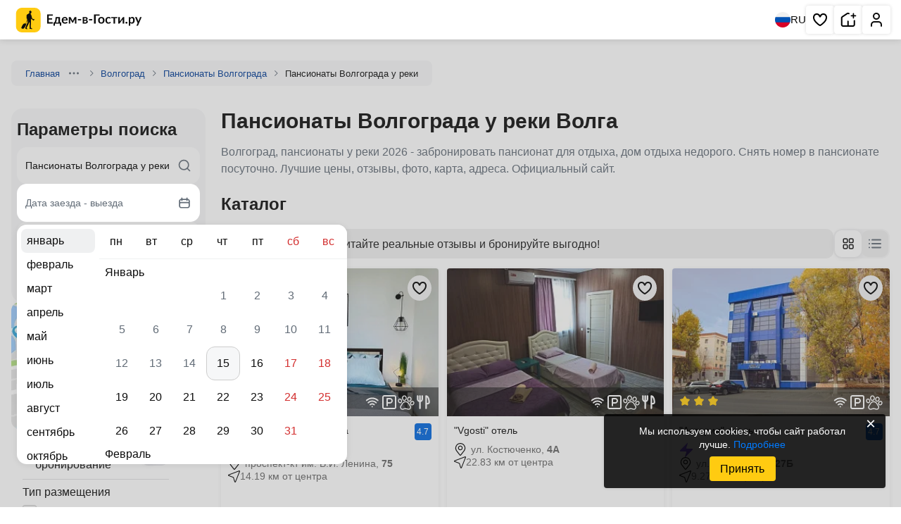

--- FILE ---
content_type: text/html; charset=UTF-8
request_url: https://edem-v-gosti.ru/rus/pansionaty-volgograda-u-reki/
body_size: 45140
content:
<!doctype html>
<html lang=ru>
<head>
<meta charset=UTF-8>
<meta name=viewport content="width=device-width, initial-scale=1.0">
<meta name=og:title content="Пансионаты Волгограда у реки Волга">
<meta name=og:description content="Волгоград, пансионаты у реки 2026 - забронировать пансионат для отдыха, дом отдыха недорого. Снять номер в пансионате посуточно. Лучшие цены, отзывы, фото, карта, адреса. Официальный сайт.">
<title>Пансионаты Волгограда у реки Волга 2026 - забронировать пансионат для отдыха, дом отдыха. Лучшие цены, отзывы, фото, карта. Официальный сайт.</title>
<meta name=description content="Волгоград, пансионаты у реки 2026 - забронировать пансионат для отдыха, дом отдыха недорого. Снять номер в пансионате посуточно. Лучшие цены, отзывы, фото, карта, адреса. Официальный сайт.">
<meta name=robots content="index, follow">
<meta name=og:image content="https://i.edem-v-gosti.ru/local/templates/.default/images/main-og-image.jpg?1662970344154055">
<meta name=og:type content=website>
<meta name=og:url content="https://edem-v-gosti.ru/rus/pansionaty-volgograda-u-reki/">
<meta name=og:locale content=ru_RU>
<meta name=og:site_name content="Едем-в-Гости.ру">
<meta name=og:image:width content=800>
<meta name=og:image:height content=600>
<link rel=canonical href="https://edem-v-gosti.ru/rus/pansionaty-volgograda-u-reki/">
<link rel=apple-touch-icon sizes=180x180 href="//i.edem-v-gosti.ru/apple-touch-icon.png?17280264513454">
<link rel=icon type="image/png" sizes=32x32 href="//i.edem-v-gosti.ru/favicon-32x32.png?1728026451807">
<link rel=icon type="image/png" sizes=16x16 href="//i.edem-v-gosti.ru/favicon-16x16.png?1728026451439">
<link rel=icon type="image/png" sizes=192x192 href="//i.edem-v-gosti.ru/android-chrome-192x192.png?17280264515012">
<link rel=icon type="image/png" sizes=512x512 href="//i.edem-v-gosti.ru/android-chrome-512x512.png?172802645114247">
<link rel=manifest crossorigin=use-credentials href="/manifest.json">
<link rel=mask-icon href="//i.edem-v-gosti.ru/safari-pinned-tab.svg?172802645110281" color="#5bbad5">
<link rel="shortcut icon" href="//i.edem-v-gosti.ru/favicon.ico?16793199924286">
<meta http-equiv=x-ua-compatible content="ie=edge">
<link rel=preconnect href="https://i.edem-v-gosti.ru">
<link rel=preload as=style href="//i.edem-v-gosti.ru/local/templates/catalog/catalog2/critical.min.css?t=1767948868"><link href="//i.edem-v-gosti.ru/local/templates/catalog/catalog2/critical.min.css?t=1767948868" rel=stylesheet><link rel=preload as=style href="//i.edem-v-gosti.ru/local/templates/catalog/catalog2/style.min.css?t=1764843467"><link crossorigin=anonymous rel=modulepreload as=script href="//i.edem-v-gosti.ru/local/templates/catalog/catalog2/script.js?t=1768286987">	<link rel=preload as=image href="//i.edem-v-gosti.ru/local/templates/.default/assets/img/map-btn.jpg">
<script id=counters data-skip-moving=true type=module>
		(function(w,d,s,l,i){w[l]=w[l]||[];w[l].push({'gtm.start':
				new Date().getTime(),event:'gtm.js'});var f=d.getElementsByTagName(s)[0],
			j=d.createElement(s),dl=l!='dataLayer'?'&l='+l:'';j.async=true;j.src=
			'https://www.googletagmanager.com/gtm.js?id='+i+dl;f.parentNode.insertBefore(j,f);
		})(window,document,'script','dataLayer','GTM-W5CG2WV');

		function loadMetrica() {
			let metricaId = 43381884;
			(function (m, e, t, r, i, k, a) {
				m[i] = m[i] || function () {
					(m[i].a = m[i].a || []).push(arguments)
				};
				m[i].l = 1 * new Date();
				k = e.createElement(t), a = e.getElementsByTagName(t)[0], k.async = 1, k.src = r, a.parentNode.insertBefore(k, a)
			})
			(window, document, "script", "https://mc.yandex.ru/metrika/tag.js", "ym");
			ym(metricaId, "init", {
				clickmap: true,
				trackLinks: true,
				accurateTrackBounce: true,
				webvisor: true,
				trackHash: true,
				triggerEvent: true
			});
		}

		loadMetrica();
	</script>
<link rel=preload fetchpriority=high as=image href="//i.edem-v-gosti.ru/upload/resize_cache/iblock/03d/3nz0f68fbg7a0abwq0sc5yvhv6k35qkf/300_200_2/1650885151982.jpg?166078280025352">
<link rel=preload fetchpriority=high as=image href="//i.edem-v-gosti.ru/upload/resize_cache/iblock/fde/cj8ze2cqxvyv7jwwg49uf6871e8rps0x/300_200_2/IMG_20230929_184234.jpg?169634164130207">
<link rel=preload fetchpriority=high as=image href="//i.edem-v-gosti.ru/upload/resize_cache/iblock/88f/300_200_2/119439393.jpg?166077734252967">
<script type="application/ld+json">
			{
					"@context": "https://schema.org",
					"@type": "TravelAgency",
					"name": "Едем-в-Гости.ру",
					"address": {
									"postalCode": "354340",
									"addressCountry": "RU",
									"addressLocality": "Сочи",
									"streetAddress": "не указан"
							},
					"url": "https://edem-v-gosti.ru/rus/pansionaty-volgograda-u-reki/",
                "logo": "https://edem-v-gosti.ru/android-chrome-512x512.png",
                "description": "Волгоград, пансионаты у реки 2026 - забронировать пансионат для отдыха, дом отдыха недорого. Снять номер в пансионате посуточно. Лучшие цены, отзывы, фото, карта, адреса. Официальный сайт."
            }
		</script>
</head>
<body>
<noscript>
<div>
<img src="https://mc.yandex.ru/watch/43381884" style="position:absolute; left:-9999px;" alt="">
</div>
</noscript>
<noscript>
<iframe src="https://www.googletagmanager.com/ns.html?id=GTM-W5CG2WV" height=0 width=0 style="display:none;visibility:hidden"></iframe>
</noscript>
<header class=header>
<div>
<a class=stretched-link href="/" aria-label="Главная страница Едем-в-Гости.ру">
<svg width=195 height=35>
<use xlink:href="/local/templates/.default/assets/index.svg?t=1767768257#logoMenu"></use>
</svg>
<span>Главная страница Едем-в-Гости.ру</span>
</a>
</div>
<div>
<button class=language aria-label="Выбрать язык">
<svg width=22 height=22>
<use xlink:href="/local/templates/.default/assets/index.svg?t=1767768257#ru"></use>
</svg>
RU
</button>
<nav aria-label="Основная навигация">
<ul>
<li class="favorite favorite-counter">
<a aria-label="Избранное" href="/favorites/" rel=noreferrer target=_blank role=button title="Избранное" class=stretched-link>
<svg aria-hidden=true width=24 height=24>
<use xlink:href="/local/templates/.default/assets/index.svg?t=1767768257#heart"></use>
</svg>
<span>Избранное</span>
</a>
<span></span>
</li>
<li>
<a role=button title="Сдать жилье" class=stretched-link href="/reg/" aria-label="Сдать жилье" rel=noreferrer target=_blank>
<svg aria-hidden=true width=24 height=24>
<use xlink:href="/local/templates/.default/assets/index.svg?t=1767768257#house"></use>
</svg>
<span>Сдать жилье</span>
</a>
</li>
<li>
<a role=button title="Личный кабинет" class=stretched-link href="/personal/" aria-label="Личный кабинет" target=_blank>
<svg aria-hidden=true width=24 height=24>
<use xlink:href="/local/templates/.default/assets/index.svg?t=1767768257#human"></use>
</svg>
<span>Личный кабинет</span>
</a>
</li>
</ul>
</nav>
</div>
</header>
<main class="container main ">
<nav class=breadcrumbs>
<div class="">
<a href="/" target=_blank>Главная</a>
<button type=button aria-label="Навигация">
<svg width=16 height=16>
<use xlink:href="/local/templates/.default/assets/index.svg?t=1767768257#ellipsis"></use>
</svg>
</button>
<div>
<ul>
<li>
<a href="/rus/" target=_blank>Россия</a>
</li>
<li>
<a href="/rus/volgogradskaya-oblast/" target=_blank>Волгоградская область</a>
</li>
</ul>
</div>
<svg width=16 height=16>
<use xlink:href="/local/templates/.default/assets/index.svg?t=1767768257#chevronRight"></use>
</svg>
</div>
<div class="">
<a href="/rus/volgograd/" target=_blank>Волгоград</a>
<svg width=16 height=16>
<use xlink:href="/local/templates/.default/assets/index.svg?t=1767768257#chevronRight"></use>
</svg>
</div>
<div class="">
<a href="/rus/pansionaty-volgograda/" target=_blank>Пансионаты Волгограда</a>
<svg width=16 height=16>
<use xlink:href="/local/templates/.default/assets/index.svg?t=1767768257#chevronRight"></use>
</svg>
</div>
<div class=active>
<span>Пансионаты Волгограда у реки</span>
</div>
</nav>
<section class=description>
<h1>Пансионаты Волгограда у реки Волга</h1>
<div class=ck-content>
<p>Волгоград, пансионаты у реки 2026 - забронировать пансионат для отдыха, дом отдыха недорого. Снять номер в пансионате посуточно. Лучшие цены, отзывы, фото, карта, адреса. Официальный сайт.</p>
</div>
<div class="wrapper subsections">
</div>
</section>
<aside>
<div class=widget data-widget=searchDesk>
<div class=search data-search aria-label="Поиск отелей">
<div class=h2>Параметры поиска</div>
<form action="/rus/pansionaty-volgograda-u-reki/" id=searchMainFormNbFQ2>
<input name=city class=hidden-input type=text id=city-input data-control-input=city value="Пансионаты Волгограда у реки"/>
<input name=cityId class=hidden-input type=text id=city-id-input data-control-input=cityId value=45108 />
<input name=dateFrom class=hidden-input type=text id=dateFrom-input data-control-input=dateFrom value=""/>
<input name=dateTo class=hidden-input type=text id=dateTo-input data-control-input=dateTo value=""/>
<input name=adult class=hidden-input type=number id=adult-input data-control-input=adult value=2 />
<input name=child class=hidden-input type=number id=child-input data-control-input=child value=0 />
</form>
<div class=string>
<input id=searchInput_searchMainFormNbFQ2 type=text placeholder="Направление для отдыха..." autocomplete=off class=text-ellipsis data-control=searchString value="Пансионаты Волгограда у реки">
<label for=searchInput_searchMainFormNbFQ2 class=hidden>Куда вы хотите поехать?</label>
<svg class=searchIcon width=20 height=20>
<use xlink:href="/local/templates/.default/assets/index.svg?t=1767768257#search"></use>
</svg>
<svg class=clear width=20 height=20>
<use xlink:href="/local/templates/.default/assets/index.svg?t=1767768257#closeBg"></use>
</svg>
<div class=result></div>
</div>
<button class="period line" data-control=searchCalendar type=button>
<span>Дата заезда - выезда</span>
<svg aria-hidden=true width=20 height=20>
<use xlink:href="/local/templates/.default/assets/index.svg?t=1767768257#calendar"></use>
</svg>
</button>
<button class="people line" data-control=searchPeopleModern type=button>
<span>2 гостя</span>
<svg aria-hidden=true width=20 height=20>
<use xlink:href="/local/templates/.default/assets/index.svg?t=1767768257#users-2"></use>
</svg>
</button>
<button type=submit class="btn primary" data-control=searchAction form=searchMainFormNbFQ2>
Найти
</button>
</div>
</div>
<div class=map-btn data-modal-target=mapCatalog>
<img src="//i.edem-v-gosti.ru/local/templates/.default/assets/img/map-btn.jpg?1746457340248398" alt="Карта" fetchpriority=high />
<button>Посмотреть на карте</button>
</div>
<script type="application/json" id=__MAP__>
{"center":["48.6487","44.3981"],"zoom":9,"features":[]}</script>
<div class=filters-container>
<form class=filters id=catalogFiltersSideBar name=catalog2_catalogFiltersSideBar_form action="/rus/pansionaty-volgograda-u-reki/">
<input type=hidden name=iblockId value=22>
<input type=hidden name=iblockCode value=rus>
<input type=hidden name=sectionId value=2198>
<input type=hidden name=sectionCode value=volgograd>
<label class=toggle>
<input type=checkbox data-prop-id=2834 value=8220 name="filter[2834][]">
<svg width=18 height=18>
<use xlink:href="/local/templates/.default/assets/index.svg?t=1767768257#lightningGray"></use>
</svg>
<span>Быстрое бронирование</span>
<span></span>
</label>
<div data-group=2824>
<h2>Тип размещения</h2>
<div class=items>
<label class=checkbox>
<input type=checkbox data-prop-id=2824 value=18732 name="filter[2824][]" disabled>
<span class=checkmark></span>
<span class=label>Отель</span>
</label>
<label class=checkbox>
<input type=checkbox data-prop-id=2824 value=18728 name="filter[2824][]" disabled>
<span class=checkmark></span>
<span class=label>Гостевой дом</span>
</label>
<label class=checkbox>
<input type=checkbox data-prop-id=2824 value=18730 name="filter[2824][]" disabled>
<span class=checkmark></span>
<span class=label>Мини-гостиница</span>
</label>
<label class=checkbox>
<input type=checkbox data-prop-id=2824 value=18735 name="filter[2824][]" disabled>
<span class=checkmark></span>
<span class=label>Хостел</span>
</label>
<label class=checkbox>
<input type=checkbox data-prop-id=2824 value=19340 name="filter[2824][]" disabled>
<span class=checkmark></span>
<span class=label>Квартира</span>
</label>
</div>
<div class=hidden-items style="max-height: 0;">
<label class=checkbox>
<input type=checkbox data-prop-id=2824 value=19345 name="filter[2824][]" disabled>
<span class=checkmark></span>
<span class=label>Дом под-ключ</span>
</label>
<label class=checkbox>
<input type=checkbox data-prop-id=2824 value=379816 name="filter[2824][]" disabled>
<span class=checkmark></span>
<span class=label>Апартаменты в апарт-отеле</span>
</label>
<label class=checkbox>
<input type=checkbox data-prop-id=2824 value=19341 name="filter[2824][]" disabled>
<span class=checkmark></span>
<span class=label>Апартаменты</span>
</label>
<label class=checkbox>
<input type=checkbox data-prop-id=2824 value=175512 name="filter[2824][]" disabled>
<span class=checkmark></span>
<span class=label>Комната</span>
</label>
<label class=checkbox>
<input type=checkbox data-prop-id=2824 value=180944 name="filter[2824][]" disabled>
<span class=checkmark></span>
<span class=label>Этаж под-ключ</span>
</label>
</div>
<button type=button class="btn inline show-more">Показать всё
(5)
</button>
</div>
<div data-group=1797>
<h2>Местоположение</h2>
<div class=items>
<label class=checkbox>
<input type=checkbox data-prop-id=1797 value=7001 name="filter[1797][]">
<span class=checkmark></span>
<span class=label>Центр города</span>
</label>
<label class=checkbox>
<input type=checkbox data-prop-id=1797 value=7003 name="filter[1797][]">
<span class=checkmark></span>
<span class=label>Рядом с ЖД вокзалом</span>
</label>
</div>
</div>
<div data-group=145>
<h2>Звездность</h2>
<div class=items>
<label class=checkbox>
<input type=checkbox data-prop-id=145 value=272 name="filter[145][]">
<span class=checkmark></span>
<div class="stars label" data-rating=2 role=img aria-label="Звёздность">
<svg aria-hidden=true width=16 height=16>
<use xlink:href="/local/templates/.default/assets/index.svg?t=1767768257#star"></use>
</svg>
<svg aria-hidden=true width=16 height=16>
<use xlink:href="/local/templates/.default/assets/index.svg?t=1767768257#star"></use>
</svg>
<svg aria-hidden=true width=16 height=16>
<use xlink:href="/local/templates/.default/assets/index.svg?t=1767768257#star"></use>
</svg>
<svg aria-hidden=true width=16 height=16>
<use xlink:href="/local/templates/.default/assets/index.svg?t=1767768257#star"></use>
</svg>
<svg aria-hidden=true width=16 height=16>
<use xlink:href="/local/templates/.default/assets/index.svg?t=1767768257#star"></use>
</svg>
</div>
</label>
<label class=checkbox>
<input type=checkbox data-prop-id=145 value=273 name="filter[145][]">
<span class=checkmark></span>
<div class="stars label" data-rating=3 role=img aria-label="Звёздность">
<svg aria-hidden=true width=16 height=16>
<use xlink:href="/local/templates/.default/assets/index.svg?t=1767768257#star"></use>
</svg>
<svg aria-hidden=true width=16 height=16>
<use xlink:href="/local/templates/.default/assets/index.svg?t=1767768257#star"></use>
</svg>
<svg aria-hidden=true width=16 height=16>
<use xlink:href="/local/templates/.default/assets/index.svg?t=1767768257#star"></use>
</svg>
<svg aria-hidden=true width=16 height=16>
<use xlink:href="/local/templates/.default/assets/index.svg?t=1767768257#star"></use>
</svg>
<svg aria-hidden=true width=16 height=16>
<use xlink:href="/local/templates/.default/assets/index.svg?t=1767768257#star"></use>
</svg>
</div>
</label>
<label class=checkbox>
<input type=checkbox data-prop-id=145 value=275 name="filter[145][]" disabled>
<span class=checkmark></span>
<div class="stars label" data-rating=5 role=img aria-label="Звёздность">
<svg aria-hidden=true width=16 height=16>
<use xlink:href="/local/templates/.default/assets/index.svg?t=1767768257#star"></use>
</svg>
<svg aria-hidden=true width=16 height=16>
<use xlink:href="/local/templates/.default/assets/index.svg?t=1767768257#star"></use>
</svg>
<svg aria-hidden=true width=16 height=16>
<use xlink:href="/local/templates/.default/assets/index.svg?t=1767768257#star"></use>
</svg>
<svg aria-hidden=true width=16 height=16>
<use xlink:href="/local/templates/.default/assets/index.svg?t=1767768257#star"></use>
</svg>
<svg aria-hidden=true width=16 height=16>
<use xlink:href="/local/templates/.default/assets/index.svg?t=1767768257#star"></use>
</svg>
</div>
</label>
</div>
</div>
<div data-group=87>
<h2>Питание</h2>
<div class=items>
<label class=checkbox>
<input type=checkbox data-prop-id=87 value=36 name="filter[87][]">
<span class=checkmark></span>
<span class=label>Завтрак (включен)</span>
</label>
</div>
</div>
<div data-group=143>
<h2>Общие удобства</h2>
<div class=items>
<label class=checkbox>
<input type=checkbox data-prop-id=143 value=248 name="filter[143][]">
<span class=checkmark></span>
<span class=label>Интернет Wi-Fi</span>
</label>
<label class=checkbox>
<input type=checkbox data-prop-id=143 value=251 name="filter[143][]">
<span class=checkmark></span>
<span class=label>Автостоянка</span>
</label>
<label class=checkbox>
<input type=checkbox data-prop-id=143 value=253 name="filter[143][]" disabled>
<span class=checkmark></span>
<span class=label>Детская площадка</span>
</label>
<label class=checkbox>
<input type=checkbox data-prop-id=143 value=255 name="filter[143][]">
<span class=checkmark></span>
<span class=label>Дети любого возраста</span>
</label>
<label class=checkbox>
<input type=checkbox data-prop-id=143 value=256 name="filter[143][]" disabled>
<span class=checkmark></span>
<span class=label>Можно с животными</span>
</label>
</div>
<div class=hidden-items style="max-height: 0;">
<label class=checkbox>
<input type=checkbox data-prop-id=143 value=260 name="filter[143][]">
<span class=checkmark></span>
<span class=label>Есть трансфер</span>
</label>
<label class=checkbox>
<input type=checkbox data-prop-id=143 value=252 name="filter[143][]">
<span class=checkmark></span>
<span class=label>Работает круглогодично</span>
</label>
<label class=checkbox>
<input type=checkbox data-prop-id=143 value=257 name="filter[143][]" disabled>
<span class=checkmark></span>
<span class=label>Есть почасовая оплата</span>
</label>
<label class=checkbox>
<input type=checkbox data-prop-id=143 value=258 name="filter[143][]">
<span class=checkmark></span>
<span class=label>Конференц-зал</span>
</label>
<label class=checkbox>
<input type=checkbox data-prop-id=143 value=259 name="filter[143][]" disabled>
<span class=checkmark></span>
<span class=label>Семейные номера</span>
</label>
</div>
<button type=button class="btn inline show-more">Показать всё
(5)
</button>
</div>
<div data-group=118>
<h2>Бассейн, Баня</h2>
<div class=items>
<label class=checkbox>
<input type=checkbox data-prop-id=118 value=161 name="filter[118][]">
<span class=checkmark></span>
<span class=label>Финская сауна</span>
</label>
<label class=checkbox>
<input type=checkbox data-prop-id=118 value=159 name="filter[118][]">
<span class=checkmark></span>
<span class=label>Сауна</span>
</label>
<label class=checkbox>
<input type=checkbox data-prop-id=118 value=153 name="filter[118][]">
<span class=checkmark></span>
<span class=label>Бассейн крытый</span>
</label>
<label class=checkbox>
<input type=checkbox data-prop-id=118 value=154 name="filter[118][]" disabled>
<span class=checkmark></span>
<span class=label>Бассейн под открытым небом</span>
</label>
</div>
</div>
<div data-group=119>
<h2>Спорт, Развлечения</h2>
<div class=items>
<label class=checkbox>
<input type=checkbox data-prop-id=119 value=174 name="filter[119][]" disabled>
<span class=checkmark></span>
<span class=label>Аквапарк</span>
</label>
<label class=checkbox>
<input type=checkbox data-prop-id=119 value=195 name="filter[119][]" disabled>
<span class=checkmark></span>
<span class=label>Спа-центр</span>
</label>
<label class=checkbox>
<input type=checkbox data-prop-id=119 value=196 name="filter[119][]">
<span class=checkmark></span>
<span class=label>Фитнес-центр</span>
</label>
<label class=checkbox>
<input type=checkbox data-prop-id=119 value=199 name="filter[119][]" disabled>
<span class=checkmark></span>
<span class=label>Прокат велосипедов</span>
</label>
<label class=checkbox>
<input type=checkbox data-prop-id=119 value=222 name="filter[119][]" disabled>
<span class=checkmark></span>
<span class=label>Мангал/барбекю</span>
</label>
</div>
<div class=hidden-items style="max-height: 0;">
<label class=checkbox>
<input type=checkbox data-prop-id=119 value=173 name="filter[119][]">
<span class=checkmark></span>
<span class=label>Маршруты для пеших прогулок</span>
</label>
</div>
<button type=button class="btn inline show-more">Показать всё
(1)
</button>
</div>
<div data-group=2853>
<h2>Район</h2>
<div class=items>
<label class=checkbox>
<input type=checkbox data-prop-id=2853 value=303046 name="filter[2853][]" disabled>
<span class=checkmark></span>
<span class=label>Центральном районе</span>
</label>
<label class=checkbox>
<input type=checkbox data-prop-id=2853 value=303047 name="filter[2853][]" disabled>
<span class=checkmark></span>
<span class=label>Дзержинском районе</span>
</label>
<label class=checkbox>
<input type=checkbox data-prop-id=2853 value=303048 name="filter[2853][]" disabled>
<span class=checkmark></span>
<span class=label>Краснооктябрьском районе</span>
</label>
<label class=checkbox>
<input type=checkbox data-prop-id=2853 value=303049 name="filter[2853][]">
<span class=checkmark></span>
<span class=label>Ворошиловском районе</span>
</label>
<label class=checkbox>
<input type=checkbox data-prop-id=2853 value=303050 name="filter[2853][]" disabled>
<span class=checkmark></span>
<span class=label>Советском районе</span>
</label>
</div>
<div class=hidden-items style="max-height: 0;">
<label class=checkbox>
<input type=checkbox data-prop-id=2853 value=303053 name="filter[2853][]" disabled>
<span class=checkmark></span>
<span class=label>Тракторозаводском районе</span>
</label>
</div>
<button type=button class="btn inline show-more">Показать всё
(1)
</button>
</div>
</form>
<button class="btn primary" type=reset form=catalogFiltersSideBar>Очистить фильтры</button>
</div>
</aside>
<div class=main>
<div class=content>
<section class="wrapper catalog">
<h2>Каталог</h2>
<section class="wrapper switch-catalog baseHoletsList">
<div class=controls>
<div class=smart-search>
<svg width=33 height=35>
<use xlink:href="/local/templates/.default/assets/index.svg?t=1767768257#smartSearch"></use>
</svg>
<span>Смотрите фото, читайте реальные отзывы и бронируйте выгодно!</span>
</div>
<div>
<button class=active data-listing-view=grid aria-label="Изменить отображение на сетку">
<svg width=24 height=24>
<use xlink:href="/local/templates/.default/assets/index.svg?t=1767768257#gridBtn"></use>
</svg>
</button>
<button class="" data-listing-view=list aria-label="Изменить отображение на список" class="">
<svg width=24 height=24>
<use xlink:href="/local/templates/.default/assets/index.svg?t=1767768257#listBtn"></use>
</svg>
</button>
</div>
</div>
<div id=objects class="cards block baseHotels objects">
<article data-id=147514 data-iblock-id=22> <a class=stretched-link aria-labelledby=hm-147514 href="/rus/pastel-mini-gostinitsa-v-volgograde.html" target=_blank> <span>PASTEL у реки</span> </a> <div> <picture> <img alt="&amp;quot;PASTEL&amp;quot; мини-гостиница" src="//i.edem-v-gosti.ru/upload/resize_cache/iblock/03d/3nz0f68fbg7a0abwq0sc5yvhv6k35qkf/300_200_2/1650885151982.jpg?166078280025352" fetchpriority=high decoding=async width=319 height=210 /> </picture> <button class=save aria-label="Добавить в избранное"> <svg width=24 height=24><use xlink:href="/local/templates/.default/assets/index.svg?t=1767768257#heart"></use></svg> </button> <div> <ul class=services> <li class=wifi data-tippy=Wi-Fi> <svg aria-hidden=true width=16 height=16><use xlink:href="/local/templates/.default/assets/index.svg?t=1767768257#wifi"></use></svg> </li> <li data-tippy="Парковка"> <svg aria-hidden=true width=16 height=16><use xlink:href="/local/templates/.default/assets/index.svg?t=1767768257#parking"></use></svg> </li> <li data-tippy=""> <svg aria-hidden=true width=16 height=16><use xlink:href="/local/templates/.default/assets/index.svg?t=1767768257#newPet"></use></svg> </li> <li data-tippy="Завтрак, Обед, Ужин"> <svg aria-hidden=true width=16 height=16><use xlink:href="/local/templates/.default/assets/index.svg?t=1767768257#dinner"></use></svg> </li> </ul> </div> </div> <div id=hm-147514> <h3 class=name>&quot;PASTEL&quot; мини-гостиница</h3><div class=info> <button class=promo aria-label="Скидка на раннее бронирование"><svg aria-hidden=true width=20 height=20><use xlink:href="/local/templates/.default/assets/index.svg?t=1767768257#promoInfo"></use></svg></button> </div> <div class=average>4.7</div> <div class=address> <svg aria-hidden=true width=18 height=18><use xlink:href="/local/templates/.default/assets/index.svg?t=1767768257#pinNew"></use></svg><address> проспект-кт им. В.И. Ленина, <span class=house-number> 75</span></address></div> <div class=places><span><svg aria-hidden=true width=17 height=17><use xlink:href="/local/templates/.default/assets/index.svg?t=1767768257#distance"></use></svg>14.19 км от центра</span></div> </div> </article>	<article data-id=255129 data-iblock-id=22> <a class=stretched-link aria-labelledby=hm-255129 href="/rus/vgosti-otel-v-volgograde.html" target=_blank> <span>Vgosti у реки</span> </a> <div> <picture> <img alt="&amp;quot;Vgosti&amp;quot; отель" src="//i.edem-v-gosti.ru/upload/resize_cache/iblock/fde/cj8ze2cqxvyv7jwwg49uf6871e8rps0x/300_200_2/IMG_20230929_184234.jpg?169634164130207" fetchpriority=high decoding=async width=319 height=210 /> </picture> <button class=save aria-label="Добавить в избранное"> <svg width=24 height=24><use xlink:href="/local/templates/.default/assets/index.svg?t=1767768257#heart"></use></svg> </button> <div> <ul class=services> <li class=wifi data-tippy=Wi-Fi> <svg aria-hidden=true width=16 height=16><use xlink:href="/local/templates/.default/assets/index.svg?t=1767768257#wifi"></use></svg> </li> <li data-tippy="Парковка"> <svg aria-hidden=true width=16 height=16><use xlink:href="/local/templates/.default/assets/index.svg?t=1767768257#parking"></use></svg> </li> <li data-tippy="Принимаем с домашними животными"> <svg aria-hidden=true width=16 height=16><use xlink:href="/local/templates/.default/assets/index.svg?t=1767768257#newPet"></use></svg> </li> <li data-tippy="Завтрак, Обед"> <svg aria-hidden=true width=16 height=16><use xlink:href="/local/templates/.default/assets/index.svg?t=1767768257#dinner"></use></svg> </li> </ul> </div> </div> <div id=hm-255129> <h3 class=name>&quot;Vgosti&quot; отель</h3> <div class=address> <svg aria-hidden=true width=18 height=18><use xlink:href="/local/templates/.default/assets/index.svg?t=1767768257#pinNew"></use></svg><address> ул. Костюченко, <span class=house-number> 4А</span></address></div> <div class=places><span><svg aria-hidden=true width=17 height=17><use xlink:href="/local/templates/.default/assets/index.svg?t=1767768257#distance"></use></svg>22.83 км от центра</span></div> </div> </article>	<article data-id=72320 data-iblock-id=22> <a class=stretched-link aria-labelledby=hm-72320 href="/rus/astoriya-otel-v-volgograde.html" target=_blank> <span>Астория у реки</span> </a> <div> <picture> <img alt="&amp;quot;Астория&amp;quot; отель" src="//i.edem-v-gosti.ru/upload/resize_cache/iblock/88f/300_200_2/119439393.jpg?166077734252967" fetchpriority=high decoding=async width=319 height=210 /> </picture> <button class=save aria-label="Добавить в избранное"> <svg width=24 height=24><use xlink:href="/local/templates/.default/assets/index.svg?t=1767768257#heart"></use></svg> </button> <div> <div class=rating> <svg width=16 height=16><use xlink:href="/local/templates/.default/assets/index.svg?t=1767768257#star"></use></svg> <svg width=16 height=16><use xlink:href="/local/templates/.default/assets/index.svg?t=1767768257#star"></use></svg> <svg width=16 height=16><use xlink:href="/local/templates/.default/assets/index.svg?t=1767768257#star"></use></svg> </div> <ul class=services> <li class=wifi data-tippy=Wi-Fi> <svg aria-hidden=true width=16 height=16><use xlink:href="/local/templates/.default/assets/index.svg?t=1767768257#wifi"></use></svg> </li> <li data-tippy="Парковка"> <svg aria-hidden=true width=16 height=16><use xlink:href="/local/templates/.default/assets/index.svg?t=1767768257#parking"></use></svg> </li> <li data-tippy="Домашние животные по договоренности"> <svg aria-hidden=true width=16 height=16><use xlink:href="/local/templates/.default/assets/index.svg?t=1767768257#newPet"></use></svg> </li> </ul> </div> </div> <div id=hm-72320> <h3 class=name>&quot;Астория&quot; отель</h3><div class=info> <button class=fast-book> <img decoding=async loading=lazy width=20 height=20 src="//i.edem-v-gosti.ru/local/templates/.default/mobile_assets/icons/fast-tooltip.png?1759908437534" alt="Быстрое бронирование"> </button> </div> <div class=average>4.7</div> <div class=address> <svg aria-hidden=true width=18 height=18><use xlink:href="/local/templates/.default/assets/index.svg?t=1767768257#pinNew"></use></svg><address> ул. Пархоменко, <span class=house-number> 27Б</span></address></div> <div class=places><span><svg aria-hidden=true width=17 height=17><use xlink:href="/local/templates/.default/assets/index.svg?t=1767768257#distance"></use></svg>9.27 км от центра</span></div> <div class=price> <span>от</span> <span>4 000 ₽</span><br><span>за ночь</span></div> </div> </article>	<article data-id=247596 data-iblock-id=22> <a class=stretched-link aria-labelledby=hm-247596 href="/rus/kalancha-mini-otel-v-volgograde.html" target=_blank> <span>Каланча мини-отель у реки</span> </a> <div> <picture> <img alt="&amp;quot;Каланча&amp;quot; мини-отель" src="//i.edem-v-gosti.ru/upload/resize_cache/iblock/834/0kkwfy7o8g4o3627bj201kcm2kyk2azh/300_200_2/6ad3be98_9746_4227_a349_d0283d7d9303.jpeg?169349825336839" loading=lazy fetchpriority=low decoding=async width=319 height=210 /> </picture> <button class=save aria-label="Добавить в избранное"> <svg width=24 height=24><use xlink:href="/local/templates/.default/assets/index.svg?t=1767768257#heart"></use></svg> </button> <div> <ul class=services> <li class=wifi data-tippy=Wi-Fi> <svg aria-hidden=true width=16 height=16><use xlink:href="/local/templates/.default/assets/index.svg?t=1767768257#wifi"></use></svg> </li> <li data-tippy="Парковка"> <svg aria-hidden=true width=16 height=16><use xlink:href="/local/templates/.default/assets/index.svg?t=1767768257#parking"></use></svg> </li> <li data-tippy="С животными не принимаем"> <svg aria-hidden=true width=16 height=16><use xlink:href="/local/templates/.default/assets/index.svg?t=1767768257#nopets"></use></svg> </li> </ul> </div> </div> <div id=hm-247596> <h3 class=name>&quot;Каланча&quot; мини-отель</h3><div class=info> <button class=fast-book> <img decoding=async loading=lazy width=20 height=20 src="//i.edem-v-gosti.ru/local/templates/.default/mobile_assets/icons/fast-tooltip.png?1759908437534" alt="Быстрое бронирование"> </button> </div> <div class=average>5</div> <div class=address> <svg aria-hidden=true width=18 height=18><use xlink:href="/local/templates/.default/assets/index.svg?t=1767768257#pinNew"></use></svg><address> ул. Коммунистическая, <span class=house-number> 5А</span></address></div> <div class=places><span><svg aria-hidden=true width=17 height=17><use xlink:href="/local/templates/.default/assets/index.svg?t=1767768257#distance"></use></svg>8.2 км от центра</span></div> <div class=price> <span>от</span> <span>3 600 ₽</span><br><span>за ночь</span></div> </div> </article>	<article data-id=242325 data-iblock-id=22> <a class=stretched-link aria-labelledby=hm-242325 href="/rus/kak-doma-7-vetrov-mini-gostinitsa-v-volgograde.html" target=_blank> <span>Как Дома 7 Ветров у реки</span> </a> <div> <picture> <img alt="&amp;quot;Как Дома 7 Ветров&amp;quot; мини-гостиница" src="//i.edem-v-gosti.ru/upload/resize_cache/iblock/bd3/3xjy2ww5eod45a2rofjyjiu2oeitiqrp/300_200_2/IMG_5574.jpg?168932018728733" loading=lazy fetchpriority=low decoding=async width=319 height=210 /> </picture> <button class=save aria-label="Добавить в избранное"> <svg width=24 height=24><use xlink:href="/local/templates/.default/assets/index.svg?t=1767768257#heart"></use></svg> </button> </div> <div id=hm-242325> <h3 class=name>&quot;Как Дома 7 Ветров&quot; мини-гостиница</h3><div class=info> <button class=fast-book> <img decoding=async loading=lazy width=20 height=20 src="//i.edem-v-gosti.ru/local/templates/.default/mobile_assets/icons/fast-tooltip.png?1759908437534" alt="Быстрое бронирование"> </button> </div> <div class=average>5</div> <div class=address> <svg aria-hidden=true width=18 height=18><use xlink:href="/local/templates/.default/assets/index.svg?t=1767768257#pinNew"></use></svg><address> ул. 8-й Воздушной Армии, <span class=house-number> 5</span></address></div> <div class=places><span><svg aria-hidden=true width=17 height=17><use xlink:href="/local/templates/.default/assets/index.svg?t=1767768257#distance"></use></svg>11.65 км от центра</span></div> <div class=price> <span>от</span> <span>4 000 ₽</span><br><span>за ночь</span></div> </div> </article>	<article data-id=58420 data-iblock-id=22> <a class=stretched-link aria-labelledby=hm-58420 href="/rus/rest-house-otel-v-volgograde.html" target=_blank> <span>Rest-House у реки</span> </a> <div> <picture> <img alt="&amp;quot;Rest-House&amp;quot; отель" src="//i.edem-v-gosti.ru/upload/resize_cache/iblock/11d/300_200_2/d508c7802b073908.jpg?167493849943108" loading=lazy fetchpriority=low decoding=async width=319 height=210 /> </picture> <button class=save aria-label="Добавить в избранное"> <svg width=24 height=24><use xlink:href="/local/templates/.default/assets/index.svg?t=1767768257#heart"></use></svg> </button> <div> <div class=rating> <svg width=16 height=16><use xlink:href="/local/templates/.default/assets/index.svg?t=1767768257#star"></use></svg> <svg width=16 height=16><use xlink:href="/local/templates/.default/assets/index.svg?t=1767768257#star"></use></svg> <svg width=16 height=16><use xlink:href="/local/templates/.default/assets/index.svg?t=1767768257#star"></use></svg> </div> <ul class=services> <li class=wifi data-tippy=Wi-Fi> <svg aria-hidden=true width=16 height=16><use xlink:href="/local/templates/.default/assets/index.svg?t=1767768257#wifi"></use></svg> </li> <li data-tippy="Парковка"> <svg aria-hidden=true width=16 height=16><use xlink:href="/local/templates/.default/assets/index.svg?t=1767768257#parking"></use></svg> </li> <li data-tippy="Домашние животные по договоренности"> <svg aria-hidden=true width=16 height=16><use xlink:href="/local/templates/.default/assets/index.svg?t=1767768257#newPet"></use></svg> </li> <li data-tippy="Завтрак"> <svg aria-hidden=true width=16 height=16><use xlink:href="/local/templates/.default/assets/index.svg?t=1767768257#dinner"></use></svg> </li> </ul> </div> </div> <div id=hm-58420> <h3 class=name>&quot;Rest-House&quot; отель</h3><div class=info> <button class=fast-book> <img decoding=async loading=lazy width=20 height=20 src="//i.edem-v-gosti.ru/local/templates/.default/mobile_assets/icons/fast-tooltip.png?1759908437534" alt="Быстрое бронирование"> </button> </div> <div class=average>4.8</div> <div class=address> <svg aria-hidden=true width=18 height=18><use xlink:href="/local/templates/.default/assets/index.svg?t=1767768257#pinNew"></use></svg><address> проспект Маршала Жукова, <span class=house-number> 41</span></address></div> <div class=places><span><svg aria-hidden=true width=17 height=17><use xlink:href="/local/templates/.default/assets/index.svg?t=1767768257#distance"></use></svg>9.41 км от центра</span></div> <div class=price> <span>от</span> <span>3 500 ₽</span><br><span>за ночь</span></div> </div> </article>	<article data-id=359011 data-iblock-id=22> <a class=stretched-link aria-labelledby=hm-359011 href="/rus/na-selenginskoy-16-mini-gostinitsa-v-volgograde.html" target=_blank> <span>На Селенгинской 16 у реки</span> </a> <div> <picture> <img alt="&amp;quot;На Селенгинской 16&amp;quot; мини-гостиница" src="//i.edem-v-gosti.ru/upload/resize_cache/iblock/b57/2qoz1lvnf15utuw4av04c1i9zrjs2h7l/300_200_2/PHOTO_2025_04_04_23_48_12-_7_.jpg?174533239243292" loading=lazy fetchpriority=low decoding=async width=319 height=210 /> </picture> <button class=save aria-label="Добавить в избранное"> <svg width=24 height=24><use xlink:href="/local/templates/.default/assets/index.svg?t=1767768257#heart"></use></svg> </button> <div> <ul class=services> <li data-tippy="Принимаем с домашними животными"> <svg aria-hidden=true width=16 height=16><use xlink:href="/local/templates/.default/assets/index.svg?t=1767768257#newPet"></use></svg> </li> </ul> </div> </div> <div id=hm-359011> <h3 class=name>&quot;На Селенгинской 16&quot; мини-гостиница</h3><div class=info> <button class=fast-book> <img decoding=async loading=lazy width=20 height=20 src="//i.edem-v-gosti.ru/local/templates/.default/mobile_assets/icons/fast-tooltip.png?1759908437534" alt="Быстрое бронирование"> </button> </div> <div class=address> <svg aria-hidden=true width=18 height=18><use xlink:href="/local/templates/.default/assets/index.svg?t=1767768257#pinNew"></use></svg><address> ул. Селенгинская, <span class=house-number> 16</span></address></div> <div class=places><span><svg aria-hidden=true width=17 height=17><use xlink:href="/local/templates/.default/assets/index.svg?t=1767768257#distance"></use></svg>10.64 км от центра</span></div> <div class=price> <span>от</span> <span>6 600 ₽</span><br><span>за ночь</span></div> </div> </article>	<article data-id=143246 data-iblock-id=22> <a class=stretched-link aria-labelledby=hm-143246 href="/rus/yuzhnyy-otel-v-volgograde.html" target=_blank> <span>Южный у реки</span> </a> <div> <picture> <img alt="&amp;quot;Южный&amp;quot; отель" src="//i.edem-v-gosti.ru/upload/resize_cache/iblock/985/1xdtc4e4j2x3bamidmopv5tko0m85zo2/300_200_2/Untitled_Panorama1.jpg?166078280153881" loading=lazy fetchpriority=low decoding=async width=319 height=210 /> </picture> <button class=save aria-label="Добавить в избранное"> <svg width=24 height=24><use xlink:href="/local/templates/.default/assets/index.svg?t=1767768257#heart"></use></svg> </button> <div> <div class=rating> <svg width=16 height=16><use xlink:href="/local/templates/.default/assets/index.svg?t=1767768257#star"></use></svg> <svg width=16 height=16><use xlink:href="/local/templates/.default/assets/index.svg?t=1767768257#star"></use></svg> <svg width=16 height=16><use xlink:href="/local/templates/.default/assets/index.svg?t=1767768257#star"></use></svg> </div> <ul class=services> <li class=wifi data-tippy=Wi-Fi> <svg aria-hidden=true width=16 height=16><use xlink:href="/local/templates/.default/assets/index.svg?t=1767768257#wifi"></use></svg> </li> <li data-tippy="Парковка"> <svg aria-hidden=true width=16 height=16><use xlink:href="/local/templates/.default/assets/index.svg?t=1767768257#parking"></use></svg> </li> <li data-tippy="С животными не принимаем"> <svg aria-hidden=true width=16 height=16><use xlink:href="/local/templates/.default/assets/index.svg?t=1767768257#nopets"></use></svg> </li> <li data-tippy="Завтрак"> <svg aria-hidden=true width=16 height=16><use xlink:href="/local/templates/.default/assets/index.svg?t=1767768257#dinner"></use></svg> </li> </ul> </div> </div> <div id=hm-143246> <h3 class=name>&quot;Южный&quot; отель</h3><div class=info> <button class=fast-book> <img decoding=async loading=lazy width=20 height=20 src="//i.edem-v-gosti.ru/local/templates/.default/mobile_assets/icons/fast-tooltip.png?1759908437534" alt="Быстрое бронирование"> </button> </div> <div class=average>4.9</div> <div class=address> <svg aria-hidden=true width=18 height=18><use xlink:href="/local/templates/.default/assets/index.svg?t=1767768257#pinNew"></use></svg><address> ул. Рабоче-Крестьянская, <span class=house-number> 18</span></address></div> <div class=places><span><svg aria-hidden=true width=17 height=17><use xlink:href="/local/templates/.default/assets/index.svg?t=1767768257#distance"></use></svg>6.34 км от центра</span></div> <div class=price> <span>от</span> <span>3 500 ₽</span><br><span>за ночь</span></div> </div> </article>	<article data-id=75240 data-iblock-id=22> <a class=stretched-link aria-labelledby=hm-75240 href="/rus/volgograd-otel-v-volgograde.html" target=_blank> <span>Волгоград ★★★★★ у реки</span> </a> <div> <picture> <img alt="&amp;quot;Волгоград&amp;quot; ★★★★★ отель" src="//i.edem-v-gosti.ru/upload/resize_cache/iblock/a62/300_200_2/Fasad-soglasovano-2015.jpg?166077734157569" loading=lazy fetchpriority=low decoding=async width=319 height=210 /> </picture> <button class=save aria-label="Добавить в избранное"> <svg width=24 height=24><use xlink:href="/local/templates/.default/assets/index.svg?t=1767768257#heart"></use></svg> </button> <div> <div class=rating> <svg width=16 height=16><use xlink:href="/local/templates/.default/assets/index.svg?t=1767768257#star"></use></svg> <svg width=16 height=16><use xlink:href="/local/templates/.default/assets/index.svg?t=1767768257#star"></use></svg> <svg width=16 height=16><use xlink:href="/local/templates/.default/assets/index.svg?t=1767768257#star"></use></svg> <svg width=16 height=16><use xlink:href="/local/templates/.default/assets/index.svg?t=1767768257#star"></use></svg> <svg width=16 height=16><use xlink:href="/local/templates/.default/assets/index.svg?t=1767768257#star"></use></svg> </div> <ul class=services> <li class=wifi data-tippy=Wi-Fi> <svg aria-hidden=true width=16 height=16><use xlink:href="/local/templates/.default/assets/index.svg?t=1767768257#wifi"></use></svg> </li> <li data-tippy="Парковка"> <svg aria-hidden=true width=16 height=16><use xlink:href="/local/templates/.default/assets/index.svg?t=1767768257#parking"></use></svg> </li> <li data-tippy="Принимаем с домашними животными"> <svg aria-hidden=true width=16 height=16><use xlink:href="/local/templates/.default/assets/index.svg?t=1767768257#newPet"></use></svg> </li> <li data-tippy="Завтрак"> <svg aria-hidden=true width=16 height=16><use xlink:href="/local/templates/.default/assets/index.svg?t=1767768257#dinner"></use></svg> </li> </ul> </div> </div> <div id=hm-75240> <h3 class=name>&quot;Волгоград&quot; ★★★★★ отель</h3><div class=info> <button class=fast-book> <img decoding=async loading=lazy width=20 height=20 src="//i.edem-v-gosti.ru/local/templates/.default/mobile_assets/icons/fast-tooltip.png?1759908437534" alt="Быстрое бронирование"> </button> </div> <div class=average>4.8</div> <div class=address> <svg aria-hidden=true width=18 height=18><use xlink:href="/local/templates/.default/assets/index.svg?t=1767768257#pinNew"></use></svg><address> ул. Мира, <span class=house-number> 12</span></address></div> <div class=places><span><svg aria-hidden=true width=17 height=17><use xlink:href="/local/templates/.default/assets/index.svg?t=1767768257#distance"></use></svg>8.27 км от центра</span></div> <div class=price> <span>от</span> <span>6 500 ₽</span><br><span>за ночь</span></div> </div> </article>	<article data-id=183174 data-iblock-id=22> <a class=stretched-link aria-labelledby=hm-183174 href="/rus/volzhskaya-zdravnitsa-v-volgograde.html" target=_blank> <span>Волжская Здравница у реки</span> </a> <div> <picture> <img alt="&amp;quot;Волжская Здравница&amp;quot; санаторий" src="//i.edem-v-gosti.ru/upload/resize_cache/iblock/4b0/l0qs32varezbbbdcl3e98ao03rzqs96o/300_200_2/bd0365e15a54b8a687854d1ef4dd9ac083120d32.jpeg?167999671258698" loading=lazy fetchpriority=low decoding=async width=319 height=210 /> </picture> <button class=save aria-label="Добавить в избранное"> <svg width=24 height=24><use xlink:href="/local/templates/.default/assets/index.svg?t=1767768257#heart"></use></svg> </button> <div> <ul class=services> <li class=wifi data-tippy=Wi-Fi> <svg aria-hidden=true width=16 height=16><use xlink:href="/local/templates/.default/assets/index.svg?t=1767768257#wifi"></use></svg> </li> <li data-tippy=""> <svg aria-hidden=true width=16 height=16><use xlink:href="/local/templates/.default/assets/index.svg?t=1767768257#newPet"></use></svg> </li> </ul> </div> </div> <div id=hm-183174> <h3 class=name>&quot;Волжская Здравница&quot; санаторий</h3> <div class=address> <svg aria-hidden=true width=18 height=18><use xlink:href="/local/templates/.default/assets/index.svg?t=1767768257#pinNew"></use></svg><address> ул. Грамши, <span class=house-number> 6</span></address></div> <div class=places><span><svg aria-hidden=true width=17 height=17><use xlink:href="/local/templates/.default/assets/index.svg?t=1767768257#distance"></use></svg>23.8 км от центра</span></div> </div> </article>	<article data-id=149866 data-iblock-id=22> <a class=stretched-link aria-labelledby=hm-149866 href="/rus/kani-gostinitsa-v-volgograde.html" target=_blank> <span>Кани у реки</span> </a> <div> <picture> <img alt="&amp;quot;Кани&amp;quot; гостиница" src="//i.edem-v-gosti.ru/upload/resize_cache/iblock/1f2/61c17na9tnh10hcevz0bizca1nz0fivo/300_200_2/image-_417_.png?1768309703134123" loading=lazy fetchpriority=low decoding=async width=319 height=210 /> </picture> <button class=save aria-label="Добавить в избранное"> <svg width=24 height=24><use xlink:href="/local/templates/.default/assets/index.svg?t=1767768257#heart"></use></svg> </button> <div> <ul class=services> <li class=wifi data-tippy=Wi-Fi> <svg aria-hidden=true width=16 height=16><use xlink:href="/local/templates/.default/assets/index.svg?t=1767768257#wifi"></use></svg> </li> <li data-tippy="Парковка"> <svg aria-hidden=true width=16 height=16><use xlink:href="/local/templates/.default/assets/index.svg?t=1767768257#parking"></use></svg> </li> <li data-tippy=""> <svg aria-hidden=true width=16 height=16><use xlink:href="/local/templates/.default/assets/index.svg?t=1767768257#newPet"></use></svg> </li> </ul> </div> </div> <div id=hm-149866> <h3 class=name>&quot;Кани&quot; гостиница</h3> <div class=average>4.8</div> <div class=address> <svg aria-hidden=true width=18 height=18><use xlink:href="/local/templates/.default/assets/index.svg?t=1767768257#pinNew"></use></svg><address> ул. Ангарская, <span class=house-number> 103</span></address></div> <div class=places><span><svg aria-hidden=true width=17 height=17><use xlink:href="/local/templates/.default/assets/index.svg?t=1767768257#distance"></use></svg>8.53 км от центра</span></div> </div> </article>	<article data-id=86826 data-iblock-id=22> <a class=stretched-link aria-labelledby=hm-86826 href="/rus/hotel-ring-v-volgograde.html" target=_blank> <span>Hotel Ring у реки</span> </a> <div> <picture> <img alt="&amp;quot;Hotel Ring&amp;quot; гостиница" src="//i.edem-v-gosti.ru/upload/resize_cache/iblock/d68/jw49bmc2hecptz0keffeq8p911s9wxg9/300_200_2/d27aa4ac04904b9781149b1729ddc308.jpg?167984098433862" loading=lazy fetchpriority=low decoding=async width=319 height=210 /> </picture> <button class=save aria-label="Добавить в избранное"> <svg width=24 height=24><use xlink:href="/local/templates/.default/assets/index.svg?t=1767768257#heart"></use></svg> </button> <div> <div class=rating> <svg width=16 height=16><use xlink:href="/local/templates/.default/assets/index.svg?t=1767768257#star"></use></svg> <svg width=16 height=16><use xlink:href="/local/templates/.default/assets/index.svg?t=1767768257#star"></use></svg> <svg width=16 height=16><use xlink:href="/local/templates/.default/assets/index.svg?t=1767768257#star"></use></svg> <svg width=16 height=16><use xlink:href="/local/templates/.default/assets/index.svg?t=1767768257#star"></use></svg> </div> <ul class=services> <li class=wifi data-tippy=Wi-Fi> <svg aria-hidden=true width=16 height=16><use xlink:href="/local/templates/.default/assets/index.svg?t=1767768257#wifi"></use></svg> </li> <li data-tippy="Парковка"> <svg aria-hidden=true width=16 height=16><use xlink:href="/local/templates/.default/assets/index.svg?t=1767768257#parking"></use></svg> </li> <li data-tippy=""> <svg aria-hidden=true width=16 height=16><use xlink:href="/local/templates/.default/assets/index.svg?t=1767768257#newPet"></use></svg> </li> <li data-tippy="Завтрак"> <svg aria-hidden=true width=16 height=16><use xlink:href="/local/templates/.default/assets/index.svg?t=1767768257#dinner"></use></svg> </li> </ul> </div> </div> <div id=hm-86826> <h3 class=name>&quot;Hotel Ring&quot; гостиница</h3> <div class=average>4.7</div> <div class=address> <svg aria-hidden=true width=18 height=18><use xlink:href="/local/templates/.default/assets/index.svg?t=1767768257#pinNew"></use></svg><address> ул. Краснознаменская, <span class=house-number> 25/б</span></address></div> <div class=places><span><svg aria-hidden=true width=17 height=17><use xlink:href="/local/templates/.default/assets/index.svg?t=1767768257#distance"></use></svg>7.84 км от центра</span></div> </div> </article>	<article data-id=91151 data-iblock-id=22> <a class=stretched-link aria-labelledby=hm-91151 href="/rus/petrov-dvor-volgograd.html" target=_blank> <span>Петров Двор у реки</span> </a> <div> <picture> <img alt="&amp;quot;Петров Двор&amp;quot; гостиница" src="//i.edem-v-gosti.ru/upload/resize_cache/iblock/384/300_200_2/petrov_dvor_volgograd.jpg?167496516628328" loading=lazy fetchpriority=low decoding=async width=319 height=210 /> </picture> <button class=save aria-label="Добавить в избранное"> <svg width=24 height=24><use xlink:href="/local/templates/.default/assets/index.svg?t=1767768257#heart"></use></svg> </button> <div> <ul class=services> <li class=wifi data-tippy=Wi-Fi> <svg aria-hidden=true width=16 height=16><use xlink:href="/local/templates/.default/assets/index.svg?t=1767768257#wifi"></use></svg> </li> <li data-tippy="Парковка"> <svg aria-hidden=true width=16 height=16><use xlink:href="/local/templates/.default/assets/index.svg?t=1767768257#parking"></use></svg> </li> <li data-tippy=""> <svg aria-hidden=true width=16 height=16><use xlink:href="/local/templates/.default/assets/index.svg?t=1767768257#newPet"></use></svg> </li> </ul> </div> </div> <div id=hm-91151> <h3 class=name>&quot;Петров Двор&quot; гостиница</h3> <div class=address> <svg aria-hidden=true width=18 height=18><use xlink:href="/local/templates/.default/assets/index.svg?t=1767768257#pinNew"></use></svg><address> проспект Университетский, <span class=house-number> 64</span></address></div> <div class=places><span><svg aria-hidden=true width=17 height=17><use xlink:href="/local/templates/.default/assets/index.svg?t=1767768257#distance"></use></svg>0.89 км от центра</span></div> </div> </article>	<article data-id=183180 data-iblock-id=22> <a class=stretched-link aria-labelledby=hm-183180 href="/rus/neftyanik-volgograd.html" target=_blank> <span>Нефтяник у реки</span> </a> <div> <picture> <img alt="&amp;quot;Нефтяник&amp;quot; гостиница" src="//i.edem-v-gosti.ru/upload/resize_cache/iblock/ea4/6adzu361kdua0x17s96qj9x4rygkd5h8/300_200_2/06a7e368962f1cc4d7075d645e1ad1213ec92fed.jpeg?167999693541867" loading=lazy fetchpriority=low decoding=async width=319 height=210 /> </picture> <button class=save aria-label="Добавить в избранное"> <svg width=24 height=24><use xlink:href="/local/templates/.default/assets/index.svg?t=1767768257#heart"></use></svg> </button> <div> <ul class=services> <li class=wifi data-tippy=Wi-Fi> <svg aria-hidden=true width=16 height=16><use xlink:href="/local/templates/.default/assets/index.svg?t=1767768257#wifi"></use></svg> </li> <li data-tippy=""> <svg aria-hidden=true width=16 height=16><use xlink:href="/local/templates/.default/assets/index.svg?t=1767768257#newPet"></use></svg> </li> </ul> </div> </div> <div id=hm-183180> <h3 class=name>&quot;Нефтяник&quot; гостиница</h3> <div class=address> <svg aria-hidden=true width=18 height=18><use xlink:href="/local/templates/.default/assets/index.svg?t=1767768257#pinNew"></use></svg><address> ул. Огарева, <span class=house-number> 15</span></address></div> <div class=places><span><svg aria-hidden=true width=17 height=17><use xlink:href="/local/templates/.default/assets/index.svg?t=1767768257#distance"></use></svg>6.19 км от центра</span></div> </div> </article>	<article data-id=183208 data-iblock-id=22> <a class=stretched-link aria-labelledby=hm-183208 href="/rus/dubrovskiy-velikiy-oktyabr.html" target=_blank> <span>Дубровский у реки</span> </a> <div> <picture> <img alt="&amp;quot;Дубровский&amp;quot; база отдыха" src="//i.edem-v-gosti.ru/upload/resize_cache/iblock/3ec/nrwjwkq608nk25e8lb0o4fn0y1633f1y/300_200_2/0c022e6cbe9c2b1ad1214e4740525f29e0850b46.jpeg?168001597757986" loading=lazy fetchpriority=low decoding=async width=319 height=210 /> </picture> <button class=save aria-label="Добавить в избранное"> <svg width=24 height=24><use xlink:href="/local/templates/.default/assets/index.svg?t=1767768257#heart"></use></svg> </button> <div> <div class=rating> <svg width=16 height=16><use xlink:href="/local/templates/.default/assets/index.svg?t=1767768257#star"></use></svg> <svg width=16 height=16><use xlink:href="/local/templates/.default/assets/index.svg?t=1767768257#star"></use></svg> <svg width=16 height=16><use xlink:href="/local/templates/.default/assets/index.svg?t=1767768257#star"></use></svg> </div> </div> </div> <div id=hm-183208> <h3 class=name>&quot;Дубровский&quot; база отдыха</h3> <div class=address> <svg aria-hidden=true width=18 height=18><use xlink:href="/local/templates/.default/assets/index.svg?t=1767768257#pinNew"></use></svg><address> г. Волгоград</address></div> <div class=places><span><svg aria-hidden=true width=17 height=17><use xlink:href="/local/templates/.default/assets/index.svg?t=1767768257#distance"></use></svg>23.37 км от центра</span></div> </div> </article>	<article data-id=91154 data-iblock-id=22> <a class=stretched-link aria-labelledby=hm-91154 href="/rus/orlovka-volgograd.html" target=_blank> <span>Орловка мотель у реки</span> </a> <div> <picture> <img alt="&amp;quot;Орловка&amp;quot; мотель" src="//i.edem-v-gosti.ru/upload/resize_cache/iblock/bdd/300_200_2/orlovka_volgograd.jpg?166077861124856" loading=lazy fetchpriority=low decoding=async width=319 height=210 /> </picture> <button class=save aria-label="Добавить в избранное"> <svg width=24 height=24><use xlink:href="/local/templates/.default/assets/index.svg?t=1767768257#heart"></use></svg> </button> <div> <ul class=services> <li class=wifi data-tippy=Wi-Fi> <svg aria-hidden=true width=16 height=16><use xlink:href="/local/templates/.default/assets/index.svg?t=1767768257#wifi"></use></svg> </li> <li data-tippy="Парковка"> <svg aria-hidden=true width=16 height=16><use xlink:href="/local/templates/.default/assets/index.svg?t=1767768257#parking"></use></svg> </li> <li data-tippy=""> <svg aria-hidden=true width=16 height=16><use xlink:href="/local/templates/.default/assets/index.svg?t=1767768257#newPet"></use></svg> </li> </ul> </div> </div> <div id=hm-91154> <h3 class=name>&quot;Орловка&quot; мотель</h3> <div class=address> <svg aria-hidden=true width=18 height=18><use xlink:href="/local/templates/.default/assets/index.svg?t=1767768257#pinNew"></use></svg><address> г. Волгоград</address></div> <div class=places><span><svg aria-hidden=true width=17 height=17><use xlink:href="/local/templates/.default/assets/index.svg?t=1767768257#distance"></use></svg>21.38 км от центра</span></div> </div> </article>	<article data-id=90502 data-iblock-id=22> <a class=stretched-link aria-labelledby=hm-90502 href="/rus/stalingrad-gostinitsa-v-volgograde.html" target=_blank> <span>Сталинград у реки</span> </a> <div> <picture> <img alt="&amp;quot;Сталинград&amp;quot; гостиница" src="//i.edem-v-gosti.ru/upload/resize_cache/iblock/f97/300_200_2/26585772.jpg?166077741642326" loading=lazy fetchpriority=low decoding=async width=319 height=210 /> </picture> <button class=save aria-label="Добавить в избранное"> <svg width=24 height=24><use xlink:href="/local/templates/.default/assets/index.svg?t=1767768257#heart"></use></svg> </button> <div> <div class=rating> <svg width=16 height=16><use xlink:href="/local/templates/.default/assets/index.svg?t=1767768257#star"></use></svg> <svg width=16 height=16><use xlink:href="/local/templates/.default/assets/index.svg?t=1767768257#star"></use></svg> <svg width=16 height=16><use xlink:href="/local/templates/.default/assets/index.svg?t=1767768257#star"></use></svg> </div> <ul class=services> <li class=wifi data-tippy=Wi-Fi> <svg aria-hidden=true width=16 height=16><use xlink:href="/local/templates/.default/assets/index.svg?t=1767768257#wifi"></use></svg> </li> <li data-tippy="Парковка"> <svg aria-hidden=true width=16 height=16><use xlink:href="/local/templates/.default/assets/index.svg?t=1767768257#parking"></use></svg> </li> <li data-tippy="С животными не принимаем"> <svg aria-hidden=true width=16 height=16><use xlink:href="/local/templates/.default/assets/index.svg?t=1767768257#nopets"></use></svg> </li> <li data-tippy="Завтрак, Обед, Ужин"> <svg aria-hidden=true width=16 height=16><use xlink:href="/local/templates/.default/assets/index.svg?t=1767768257#dinner"></use></svg> </li> </ul> </div> </div> <div id=hm-90502> <h3 class=name>&quot;Сталинград&quot; гостиница</h3> <div class=average>4.6</div> <div class=address> <svg aria-hidden=true width=18 height=18><use xlink:href="/local/templates/.default/assets/index.svg?t=1767768257#pinNew"></use></svg><address> ул. Рокоссовского, <span class=house-number> 102</span></address></div> <div class=places><span><svg aria-hidden=true width=17 height=17><use xlink:href="/local/templates/.default/assets/index.svg?t=1767768257#distance"></use></svg>12.05 км от центра</span></div> </div> </article>	<article data-id=158564 data-iblock-id=22> <a class=stretched-link aria-labelledby=hm-158564 href="/rus/elit-gostinitsa-v-volgograde.html" target=_blank> <span>Элит у реки</span> </a> <div> <picture> <img alt="&amp;quot;Элит&amp;quot; гостиница" src="//i.edem-v-gosti.ru/upload/resize_cache/iblock/e3a/lsy1mscka1arzmj6ssj9jvl2k4bqstjm/300_200_2/Otel-Elite_171.jpg?166185454047278" loading=lazy fetchpriority=low decoding=async width=319 height=210 /> </picture> <button class=save aria-label="Добавить в избранное"> <svg width=24 height=24><use xlink:href="/local/templates/.default/assets/index.svg?t=1767768257#heart"></use></svg> </button> <div> <ul class=services> <li class=wifi data-tippy=Wi-Fi> <svg aria-hidden=true width=16 height=16><use xlink:href="/local/templates/.default/assets/index.svg?t=1767768257#wifi"></use></svg> </li> <li data-tippy="Парковка"> <svg aria-hidden=true width=16 height=16><use xlink:href="/local/templates/.default/assets/index.svg?t=1767768257#parking"></use></svg> </li> <li data-tippy="С животными не принимаем"> <svg aria-hidden=true width=16 height=16><use xlink:href="/local/templates/.default/assets/index.svg?t=1767768257#nopets"></use></svg> </li> </ul> </div> </div> <div id=hm-158564> <h3 class=name>&quot;Элит&quot; гостиница</h3> <div class=average>5</div> <div class=address> <svg aria-hidden=true width=18 height=18><use xlink:href="/local/templates/.default/assets/index.svg?t=1767768257#pinNew"></use></svg><address> ш. Авиаторов, <span class=house-number> 12Л</span></address></div> <div class=places><span><svg aria-hidden=true width=17 height=17><use xlink:href="/local/templates/.default/assets/index.svg?t=1767768257#distance"></use></svg>11.92 км от центра</span></div> </div> </article>	<article data-id=183107 data-iblock-id=22> <a class=stretched-link aria-labelledby=hm-183107 href="/rus/chistye-prudy-v-volgograde.html" target=_blank> <span>Чистые пруды у реки</span> </a> <div> <picture> <img alt="&amp;quot;Чистые пруды&amp;quot; гостиница" src="//i.edem-v-gosti.ru/upload/resize_cache/iblock/e54/o1c1pgwita79ekwpl4edh6sa70dt9nwm/300_200_2/2c26cb4c6b1376bb88c9724c77ebff9fe15f0e77.jpeg?167998670761832" loading=lazy fetchpriority=low decoding=async width=319 height=210 /> </picture> <button class=save aria-label="Добавить в избранное"> <svg width=24 height=24><use xlink:href="/local/templates/.default/assets/index.svg?t=1767768257#heart"></use></svg> </button> <div> <ul class=services> <li class=wifi data-tippy=Wi-Fi> <svg aria-hidden=true width=16 height=16><use xlink:href="/local/templates/.default/assets/index.svg?t=1767768257#wifi"></use></svg> </li> <li data-tippy=""> <svg aria-hidden=true width=16 height=16><use xlink:href="/local/templates/.default/assets/index.svg?t=1767768257#newPet"></use></svg> </li> </ul> </div> </div> <div id=hm-183107> <h3 class=name>&quot;Чистые пруды&quot; гостиница</h3> <div class=address> <svg aria-hidden=true width=18 height=18><use xlink:href="/local/templates/.default/assets/index.svg?t=1767768257#pinNew"></use></svg><address> ул. Дубовая, <span class=house-number> 22</span></address></div> <div class=places><span><svg aria-hidden=true width=17 height=17><use xlink:href="/local/templates/.default/assets/index.svg?t=1767768257#distance"></use></svg>8.78 км от центра</span></div> </div> </article>	<article data-id=86817 data-iblock-id=22> <a class=stretched-link aria-labelledby=hm-86817 href="/rus/roza-vetrov-v-volgograde.html" target=_blank> <span>Роза ветров у реки</span> </a> <div> <picture> <img alt="&amp;quot;Роза ветров&amp;quot; гостиница" src="//i.edem-v-gosti.ru/upload/resize_cache/iblock/ef6/300_200_2/roza_vetrov_v_volgograde.jpg?167496348441405" loading=lazy fetchpriority=low decoding=async width=319 height=210 /> </picture> <button class=save aria-label="Добавить в избранное"> <svg width=24 height=24><use xlink:href="/local/templates/.default/assets/index.svg?t=1767768257#heart"></use></svg> </button> <div> <ul class=services> <li class=wifi data-tippy=Wi-Fi> <svg aria-hidden=true width=16 height=16><use xlink:href="/local/templates/.default/assets/index.svg?t=1767768257#wifi"></use></svg> </li> <li data-tippy="Парковка"> <svg aria-hidden=true width=16 height=16><use xlink:href="/local/templates/.default/assets/index.svg?t=1767768257#parking"></use></svg> </li> <li data-tippy=""> <svg aria-hidden=true width=16 height=16><use xlink:href="/local/templates/.default/assets/index.svg?t=1767768257#newPet"></use></svg> </li> </ul> </div> </div> <div id=hm-86817> <h3 class=name>&quot;Роза ветров&quot; гостиница</h3> <div class=average>4</div> <div class=address> <svg aria-hidden=true width=18 height=18><use xlink:href="/local/templates/.default/assets/index.svg?t=1767768257#pinNew"></use></svg><address> ул. Железнодорожная, <span class=house-number> 67</span></address></div> <div class=places><span><svg aria-hidden=true width=17 height=17><use xlink:href="/local/templates/.default/assets/index.svg?t=1767768257#distance"></use></svg>9.44 км от центра</span></div> </div> </article>	<article data-id=91141 data-iblock-id=22> <a class=stretched-link aria-labelledby=hm-91141 href="/rus/noy-volgorad.html" target=_blank> <span>Ной у реки</span> </a> <div> <picture> <img alt="&amp;quot;Ной&amp;quot; гостиница" src="//i.edem-v-gosti.ru/upload/resize_cache/iblock/dae/8a44ddoh582z0pxdxyga0i8d2cwr20d5/300_200_2/0ed2a2d4b61ac4a502728781291cfb39ca19e4b7.jpeg?167999159436286" loading=lazy fetchpriority=low decoding=async width=319 height=210 /> </picture> <button class=save aria-label="Добавить в избранное"> <svg width=24 height=24><use xlink:href="/local/templates/.default/assets/index.svg?t=1767768257#heart"></use></svg> </button> <div> <div class=rating> <svg width=16 height=16><use xlink:href="/local/templates/.default/assets/index.svg?t=1767768257#star"></use></svg> <svg width=16 height=16><use xlink:href="/local/templates/.default/assets/index.svg?t=1767768257#star"></use></svg> <svg width=16 height=16><use xlink:href="/local/templates/.default/assets/index.svg?t=1767768257#star"></use></svg> </div> <ul class=services> <li class=wifi data-tippy=Wi-Fi> <svg aria-hidden=true width=16 height=16><use xlink:href="/local/templates/.default/assets/index.svg?t=1767768257#wifi"></use></svg> </li> <li data-tippy="Парковка"> <svg aria-hidden=true width=16 height=16><use xlink:href="/local/templates/.default/assets/index.svg?t=1767768257#parking"></use></svg> </li> <li data-tippy=""> <svg aria-hidden=true width=16 height=16><use xlink:href="/local/templates/.default/assets/index.svg?t=1767768257#newPet"></use></svg> </li> </ul> </div> </div> <div id=hm-91141> <h3 class=name>&quot;Ной&quot; гостиница</h3> <div class=average>4.8</div> <div class=address> <svg aria-hidden=true width=18 height=18><use xlink:href="/local/templates/.default/assets/index.svg?t=1767768257#pinNew"></use></svg><address> бульвар 30-летия Победы, <span class=house-number> 39/а</span></address></div> <div class=places><span><svg aria-hidden=true width=17 height=17><use xlink:href="/local/templates/.default/assets/index.svg?t=1767768257#distance"></use></svg>12.1 км от центра</span></div> </div> </article>	<article data-id=183015 data-iblock-id=22> <a class=stretched-link aria-labelledby=hm-183015 href="/rus/bravo-v-volgograde.html" target=_blank> <span>Браво у реки</span> </a> <div> <picture> <img alt="&amp;quot;Браво&amp;quot; гостиница" src="//i.edem-v-gosti.ru/upload/resize_cache/iblock/150/x3exebl6hxupuzvdw2joj9dvekwmqh7y/300_200_2/bravo_v_volgograde.jpg?168007199136140" loading=lazy fetchpriority=low decoding=async width=319 height=210 /> </picture> <button class=save aria-label="Добавить в избранное"> <svg width=24 height=24><use xlink:href="/local/templates/.default/assets/index.svg?t=1767768257#heart"></use></svg> </button> <div> <ul class=services> <li data-tippy=""> <svg aria-hidden=true width=16 height=16><use xlink:href="/local/templates/.default/assets/index.svg?t=1767768257#newPet"></use></svg> </li> </ul> </div> </div> <div id=hm-183015> <h3 class=name>&quot;Браво&quot; гостиница</h3> <div class=address> <svg aria-hidden=true width=18 height=18><use xlink:href="/local/templates/.default/assets/index.svg?t=1767768257#pinNew"></use></svg><address> ул. Песчаная, <span class=house-number> 32</span></address></div> <div class=places><span><svg aria-hidden=true width=17 height=17><use xlink:href="/local/templates/.default/assets/index.svg?t=1767768257#distance"></use></svg>8.68 км от центра</span></div> </div> </article>	<article data-id=86814 data-iblock-id=22> <a class=stretched-link aria-labelledby=hm-86814 href="/rus/imperiya-v-volgograde.html" target=_blank> <span>Империя у реки</span> </a> <div> <picture> <img alt="&amp;quot;Империя&amp;quot; гостиница" src="//i.edem-v-gosti.ru/upload/resize_cache/iblock/0a5/kf52g1b7wmyy5lkxv1okmnysl23q2d07/300_200_2/e976b015aaae1f3c08af6bcac7a19781a4e10caf.jpeg?167984446049083" loading=lazy fetchpriority=low decoding=async width=319 height=210 /> </picture> <button class=save aria-label="Добавить в избранное"> <svg width=24 height=24><use xlink:href="/local/templates/.default/assets/index.svg?t=1767768257#heart"></use></svg> </button> <div> <ul class=services> <li class=wifi data-tippy=Wi-Fi> <svg aria-hidden=true width=16 height=16><use xlink:href="/local/templates/.default/assets/index.svg?t=1767768257#wifi"></use></svg> </li> <li data-tippy="Парковка"> <svg aria-hidden=true width=16 height=16><use xlink:href="/local/templates/.default/assets/index.svg?t=1767768257#parking"></use></svg> </li> <li data-tippy="Принимаем с домашними животными"> <svg aria-hidden=true width=16 height=16><use xlink:href="/local/templates/.default/assets/index.svg?t=1767768257#newPet"></use></svg> </li> </ul> </div> </div> <div id=hm-86814> <h3 class=name>&quot;Империя&quot; гостиница</h3> <div class=average>4.7</div> <div class=address> <svg aria-hidden=true width=18 height=18><use xlink:href="/local/templates/.default/assets/index.svg?t=1767768257#pinNew"></use></svg><address> ул. Руднянская, <span class=house-number> 35</span></address></div> <div class=places><span><svg aria-hidden=true width=17 height=17><use xlink:href="/local/templates/.default/assets/index.svg?t=1767768257#distance"></use></svg>9.65 км от центра</span></div> </div> </article>	<article data-id=91143 data-iblock-id=22> <a class=stretched-link aria-labelledby=hm-91143 href="/rus/hitotel-volgograd.html" target=_blank> <span>HitOtel у реки</span> </a> <div> <picture> <img alt="&amp;quot;HitOtel&amp;quot; гостиница" src="//i.edem-v-gosti.ru/upload/resize_cache/iblock/0b4/300_200_2/hitotel_volgograd.jpg?166077860025226" loading=lazy fetchpriority=low decoding=async width=319 height=210 /> </picture> <button class=save aria-label="Добавить в избранное"> <svg width=24 height=24><use xlink:href="/local/templates/.default/assets/index.svg?t=1767768257#heart"></use></svg> </button> <div> <div class=rating> <svg width=16 height=16><use xlink:href="/local/templates/.default/assets/index.svg?t=1767768257#star"></use></svg> <svg width=16 height=16><use xlink:href="/local/templates/.default/assets/index.svg?t=1767768257#star"></use></svg> <svg width=16 height=16><use xlink:href="/local/templates/.default/assets/index.svg?t=1767768257#star"></use></svg> </div> <ul class=services> <li class=wifi data-tippy=Wi-Fi> <svg aria-hidden=true width=16 height=16><use xlink:href="/local/templates/.default/assets/index.svg?t=1767768257#wifi"></use></svg> </li> <li data-tippy="Парковка"> <svg aria-hidden=true width=16 height=16><use xlink:href="/local/templates/.default/assets/index.svg?t=1767768257#parking"></use></svg> </li> <li data-tippy=""> <svg aria-hidden=true width=16 height=16><use xlink:href="/local/templates/.default/assets/index.svg?t=1767768257#newPet"></use></svg> </li> </ul> </div> </div> <div id=hm-91143> <h3 class=name>&quot;HitOtel&quot; гостиница</h3> <div class=address> <svg aria-hidden=true width=18 height=18><use xlink:href="/local/templates/.default/assets/index.svg?t=1767768257#pinNew"></use></svg><address> проспект Маршала Жукова, <span class=house-number> 22/б</span></address></div> <div class=places><span><svg aria-hidden=true width=17 height=17><use xlink:href="/local/templates/.default/assets/index.svg?t=1767768257#distance"></use></svg>9.29 км от центра</span></div> </div> </article>	<article data-id=117338 data-iblock-id=22> <a class=stretched-link aria-labelledby=hm-117338 href="/rus/sq-gostinitsa-v-volgograde.html" target=_blank> <span>SQ у реки</span> </a> <div> <picture> <img alt="&amp;quot;SQ&amp;quot; гостиница" src="//i.edem-v-gosti.ru/upload/resize_cache/iblock/cb7/300_200_2/651839107a369b633621fbb7e78290de0c6df5a3.jpeg?166077734145022" loading=lazy fetchpriority=low decoding=async width=319 height=210 /> </picture> <button class=save aria-label="Добавить в избранное"> <svg width=24 height=24><use xlink:href="/local/templates/.default/assets/index.svg?t=1767768257#heart"></use></svg> </button> <div> <div class=rating> <svg width=16 height=16><use xlink:href="/local/templates/.default/assets/index.svg?t=1767768257#star"></use></svg> <svg width=16 height=16><use xlink:href="/local/templates/.default/assets/index.svg?t=1767768257#star"></use></svg> <svg width=16 height=16><use xlink:href="/local/templates/.default/assets/index.svg?t=1767768257#star"></use></svg> </div> <ul class=services> <li class=wifi data-tippy=Wi-Fi> <svg aria-hidden=true width=16 height=16><use xlink:href="/local/templates/.default/assets/index.svg?t=1767768257#wifi"></use></svg> </li> <li data-tippy="Парковка"> <svg aria-hidden=true width=16 height=16><use xlink:href="/local/templates/.default/assets/index.svg?t=1767768257#parking"></use></svg> </li> <li data-tippy="С животными не принимаем"> <svg aria-hidden=true width=16 height=16><use xlink:href="/local/templates/.default/assets/index.svg?t=1767768257#nopets"></use></svg> </li> <li data-tippy="Завтрак"> <svg aria-hidden=true width=16 height=16><use xlink:href="/local/templates/.default/assets/index.svg?t=1767768257#dinner"></use></svg> </li> </ul> </div> </div> <div id=hm-117338> <h3 class=name>&quot;SQ&quot; гостиница</h3> <div class=average>4.6</div> <div class=address> <svg aria-hidden=true width=18 height=18><use xlink:href="/local/templates/.default/assets/index.svg?t=1767768257#pinNew"></use></svg><address> ул. Рабоче-Крестьянская, <span class=house-number> 52А</span></address></div> <div class=places><span><svg aria-hidden=true width=17 height=17><use xlink:href="/local/templates/.default/assets/index.svg?t=1767768257#distance"></use></svg>4.63 км от центра</span></div> </div> </article>	<article data-id=91152 data-iblock-id=22> <a class=stretched-link aria-labelledby=hm-91152 href="/rus/skazka-volgograd.html" target=_blank> <span>Сказка у реки</span> </a> <div> <picture> <img alt="&amp;quot;Сказка&amp;quot; гостиница" src="//i.edem-v-gosti.ru/upload/resize_cache/iblock/f6f/300_200_2/skazka_volgograd.jpg?166077860818353" loading=lazy fetchpriority=low decoding=async width=319 height=210 /> </picture> <button class=save aria-label="Добавить в избранное"> <svg width=24 height=24><use xlink:href="/local/templates/.default/assets/index.svg?t=1767768257#heart"></use></svg> </button> <div> <ul class=services> <li class=wifi data-tippy=Wi-Fi> <svg aria-hidden=true width=16 height=16><use xlink:href="/local/templates/.default/assets/index.svg?t=1767768257#wifi"></use></svg> </li> <li data-tippy="Парковка"> <svg aria-hidden=true width=16 height=16><use xlink:href="/local/templates/.default/assets/index.svg?t=1767768257#parking"></use></svg> </li> <li data-tippy=""> <svg aria-hidden=true width=16 height=16><use xlink:href="/local/templates/.default/assets/index.svg?t=1767768257#newPet"></use></svg> </li> </ul> </div> </div> <div id=hm-91152> <h3 class=name>&quot;Сказка&quot; гостиница</h3> <div class=address> <svg aria-hidden=true width=18 height=18><use xlink:href="/local/templates/.default/assets/index.svg?t=1767768257#pinNew"></use></svg><address> ул. Метростроевская, <span class=house-number> 1/б</span></address></div> <div class=places><span><svg aria-hidden=true width=17 height=17><use xlink:href="/local/templates/.default/assets/index.svg?t=1767768257#distance"></use></svg>19.56 км от центра</span></div> </div> </article>	<article data-id=183020 data-iblock-id=22> <a class=stretched-link aria-labelledby=hm-183020 href="/rus/balchug-v-volgograde.html" target=_blank> <span>Балчуг мотель у реки</span> </a> <div> <picture> <img alt="&amp;quot;Балчуг&amp;quot; мотель" src="//i.edem-v-gosti.ru/upload/resize_cache/iblock/f84/82wv04iir344r743z5tndue0mt14l0sn/300_200_2/balchug_v_volgograde.jpg?168007173943680" loading=lazy fetchpriority=low decoding=async width=319 height=210 /> </picture> <button class=save aria-label="Добавить в избранное"> <svg width=24 height=24><use xlink:href="/local/templates/.default/assets/index.svg?t=1767768257#heart"></use></svg> </button> <div> <ul class=services> <li data-tippy=""> <svg aria-hidden=true width=16 height=16><use xlink:href="/local/templates/.default/assets/index.svg?t=1767768257#newPet"></use></svg> </li> </ul> </div> </div> <div id=hm-183020> <h3 class=name>&quot;Балчуг&quot; мотель</h3> <div class=address> <svg aria-hidden=true width=18 height=18><use xlink:href="/local/templates/.default/assets/index.svg?t=1767768257#pinNew"></use></svg><address> г. Волгоград</address></div> <div class=places><span><svg aria-hidden=true width=17 height=17><use xlink:href="/local/templates/.default/assets/index.svg?t=1767768257#distance"></use></svg>24.24 км от центра</span></div> </div> </article>	<article data-id=86823 data-iblock-id=22> <a class=stretched-link aria-labelledby=hm-86823 href="/rus/prosto-kva-shino-v-sovetskom.html" target=_blank> <span>Просто-ква-шино у реки</span> </a> <div> <picture> <img alt="&amp;quot;Просто-ква-шино&amp;quot; база отдыха" src="//i.edem-v-gosti.ru/upload/resize_cache/iblock/97f/300_200_2/prosto_kva_shino_v_sovetskom.jpg?166077919630375" loading=lazy fetchpriority=low decoding=async width=319 height=210 /> </picture> <button class=save aria-label="Добавить в избранное"> <svg width=24 height=24><use xlink:href="/local/templates/.default/assets/index.svg?t=1767768257#heart"></use></svg> </button> <div> <ul class=services> <li class=wifi data-tippy=Wi-Fi> <svg aria-hidden=true width=16 height=16><use xlink:href="/local/templates/.default/assets/index.svg?t=1767768257#wifi"></use></svg> </li> <li data-tippy="Парковка"> <svg aria-hidden=true width=16 height=16><use xlink:href="/local/templates/.default/assets/index.svg?t=1767768257#parking"></use></svg> </li> <li data-tippy=""> <svg aria-hidden=true width=16 height=16><use xlink:href="/local/templates/.default/assets/index.svg?t=1767768257#newPet"></use></svg> </li> </ul> </div> </div> <div id=hm-86823> <h3 class=name>&quot;Просто-ква-шино&quot; база отдыха</h3> <div class=address> <svg aria-hidden=true width=18 height=18><use xlink:href="/local/templates/.default/assets/index.svg?t=1767768257#pinNew"></use></svg><address> ул. Юная</address></div> <div class=places><span><svg aria-hidden=true width=17 height=17><use xlink:href="/local/templates/.default/assets/index.svg?t=1767768257#distance"></use></svg>10.7 км от центра</span></div> </div> </article>	<article data-id=91161 data-iblock-id=22> <a class=stretched-link aria-labelledby=hm-91161 href="/rus/spartak-volgograd.html" target=_blank> <span>Спартак мотель у реки</span> </a> <div> <picture> <img alt="&amp;quot;Спартак&amp;quot; мотель" src="//i.edem-v-gosti.ru/upload/resize_cache/iblock/b5f/300_200_2/1.jpg?166077859334798" loading=lazy fetchpriority=low decoding=async width=319 height=210 /> </picture> <button class=save aria-label="Добавить в избранное"> <svg width=24 height=24><use xlink:href="/local/templates/.default/assets/index.svg?t=1767768257#heart"></use></svg> </button> <div> <ul class=services> <li class=wifi data-tippy=Wi-Fi> <svg aria-hidden=true width=16 height=16><use xlink:href="/local/templates/.default/assets/index.svg?t=1767768257#wifi"></use></svg> </li> <li data-tippy="Парковка"> <svg aria-hidden=true width=16 height=16><use xlink:href="/local/templates/.default/assets/index.svg?t=1767768257#parking"></use></svg> </li> <li data-tippy="Принимаем с домашними животными"> <svg aria-hidden=true width=16 height=16><use xlink:href="/local/templates/.default/assets/index.svg?t=1767768257#newPet"></use></svg> </li> </ul> </div> </div> <div id=hm-91161> <h3 class=name>&quot;Спартак&quot; мотель</h3> <div class=address> <svg aria-hidden=true width=18 height=18><use xlink:href="/local/templates/.default/assets/index.svg?t=1767768257#pinNew"></use></svg><address> ул. Неждановой, <span class=house-number> 7</span></address></div> <div class=places><span><svg aria-hidden=true width=17 height=17><use xlink:href="/local/templates/.default/assets/index.svg?t=1767768257#distance"></use></svg>5.93 км от центра</span></div> </div> </article>	<article data-id=91145 data-iblock-id=22> <a class=stretched-link aria-labelledby=hm-91145 href="/rus/orloffskiy-volgograd.html" target=_blank> <span>Орлоффский у реки</span> </a> <div> <picture> <img alt="&amp;quot;Орлоффский&amp;quot; гостиница" src="//i.edem-v-gosti.ru/upload/resize_cache/iblock/0a9/300_200_2/orloffskiy_volgograd.jpg?166077861230370" loading=lazy fetchpriority=low decoding=async width=319 height=210 /> </picture> <button class=save aria-label="Добавить в избранное"> <svg width=24 height=24><use xlink:href="/local/templates/.default/assets/index.svg?t=1767768257#heart"></use></svg> </button> <div> <ul class=services> <li class=wifi data-tippy=Wi-Fi> <svg aria-hidden=true width=16 height=16><use xlink:href="/local/templates/.default/assets/index.svg?t=1767768257#wifi"></use></svg> </li> <li data-tippy="Парковка"> <svg aria-hidden=true width=16 height=16><use xlink:href="/local/templates/.default/assets/index.svg?t=1767768257#parking"></use></svg> </li> <li data-tippy=""> <svg aria-hidden=true width=16 height=16><use xlink:href="/local/templates/.default/assets/index.svg?t=1767768257#newPet"></use></svg> </li> </ul> </div> </div> <div id=hm-91145> <h3 class=name>&quot;Орлоффский&quot; гостиница</h3> <div class=average>4.3</div> <div class=address> <svg aria-hidden=true width=18 height=18><use xlink:href="/local/templates/.default/assets/index.svg?t=1767768257#pinNew"></use></svg><address> ул. Костюченко, <span class=house-number> 4/а</span></address></div> <div class=places><span><svg aria-hidden=true width=17 height=17><use xlink:href="/local/templates/.default/assets/index.svg?t=1767768257#distance"></use></svg>22.84 км от центра</span></div> </div> </article>	</div>
<button class="btn show-more" type=button id=paginator>
Показать ещё
</button>
</section>
</section>
<section class="wrapper ck-content">
<h2>Пансионаты Волгограда у реки</h2>
<a href="/rus/pansionaty-volgograda/" target=_self>Пансионаты Волгограда</a>	</section>
</div>
</div>
<div class=pre-footer>
</div>
</main>
<script type="application/json" id=paginatorParams>{"instantLoad":false,"url":"\/home\/bitrix\/www\/local\/include\/southcoast\/class\/tools\/components\/section\/ajax.php","namespace":"southcoast","smartFilter":{"LOGIC":"AND","0":{"PROPERTY_TERRITORIYA":["7038"]}},"component":"catalog.section.objects","loadMoreBtnSelector":"#paginator","blocks":{"7":{"count":9,"code":"pay","filter":{"IBLOCK_ID":22,"ACTIVE":"Y","=PROPERTY_1416":["6561","6562"],"!PROPERTY_2506":"Y","!PROPERTY_2607":"Y","!PROPERTY_2621":"Y","!PROPERTY_2651":"Y","=PROPERTY_2824":[19342,18731,18730,177658,18732],"SECTION_ID":["2198"],"INCLUDE_SUBSECTIONS":"Y","LOGIC":"AND"},"pages":[],"order":{"property_SORT_CAT":"asc","id":"desc"},"title":"Ещё похожие объекты"},"10":{"count":1,"code":"freeType","filter":{"IBLOCK_ID":22,"ACTIVE":"Y","PROPERTY_2779":false,"!PROPERTY_2621":"Y","!PROPERTY_2651":"Y","=PROPERTY_2824":[19349,19348],"INCLUDE_SUBSECTIONS":"Y","SECTION_ID":["2198"],"!ID":["53643","117338","31270"],"0":{"LOGIC":"OR","0":{"=PROPERTY_1416":["7157","7156"]},"1":{"PROPERTY_2506":"Y"},"2":{"PROPERTY_2607":"Y"}},"LOGIC":"AND"},"pages":[],"order":{"property_SORT_CAT":"asc","id":"asc"},"title":""},"11":{"count":119,"code":"free","filter":{"IBLOCK_ID":22,"ACTIVE":"Y","PROPERTY_2779":false,"!PROPERTY_2621":"Y","!PROPERTY_2651":"Y","=PROPERTY_2824":[19342,18731,18730,177658,18732],"0":{"LOGIC":"OR","0":{"=PROPERTY_1416":["7157","7156"]},"1":{"PROPERTY_2506":"Y"},"2":{"PROPERTY_2607":"Y"}},"INCLUDE_SUBSECTIONS":"Y","SECTION_ID":["2198"],"LOGIC":"AND"},"pages":[1,2,6,3,4],"order":{"property_SORT_CAT":"asc","id":"asc"},"title":""}},"sectionId":45108,"sectionCode":"pansionaty-volgograda-u-reki","pageLimit":20,"cacheTime":2592000,"cacheType":"Y","isShuffle":"Y","subsectionCode":"reki","virtualCode":null,"cases":{"NOMINATIVE":"Волгоград","GENITIVE":"Волгограда","DATIVE":"Волгограду","ACCUSATIVE":"Волгоград","INSTRUMENTAL":"Волгоградом","PREPOSITIONAL":"Волгограде"},"geoTypeIblock":null,"geoTypeId":null,"saltBlocks":[],"currentSectionId":"45108","currentSectionCode":"pansionaty-volgograda-u-reki","isReviews":false,"containerSelector":"#objects","showReviews":false,"componentParams":{"IBLOCK_ID":22,"SECTION_ID":45108,"SECTION_CODE":"pansionaty-volgograda-u-reki","FILTER_NAME":"catalogFiltersSideBar","CACHE_TYPE":"Y","CACHE_TIME":2592000,"IS_REVIEWS":"N","CURRENT_SECTION_ID":"45108","CURRENT_SECTION_CODE":"pansionaty-volgograda-u-reki","PAGE_ELEMENT_COUNT":20,"UF_CASES":{"NOMINATIVE":"Волгоград","GENITIVE":"Волгограда","DATIVE":"Волгограду","ACCUSATIVE":"Волгоград","INSTRUMENTAL":"Волгоградом","PREPOSITIONAL":"Волгограде"},"SUBSECTION_CODE":"reki","VIRTUAL_CODE":null,"GEO_TYPE_IBLOCK":null,"GEO_TYPE_ID":null,"GEO_TYPE_NAME":null,"GEO_PAGE":null,"CONTAINER_ID":"objects","TEMPLATE_ITEM":"catalog3","DEFAULT_VIEW":"grid","VIEWS":["grid","list"],"SHOW_VIEWS_SELECTOR":true,"IMG_LAZY_LOAD_FROM":4,"H2":null,"PAGE":0,"BLOCK_FILTER":[],"BLOCK_ORDER":[],"~IBLOCK_ID":22,"~SECTION_ID":45108,"~SECTION_CODE":"pansionaty-volgograda-u-reki","~FILTER_NAME":"catalogFiltersSideBar","~CACHE_TYPE":"Y","~CACHE_TIME":2592000,"~IS_REVIEWS":"N","~CURRENT_SECTION_ID":"45108","~CURRENT_SECTION_CODE":"pansionaty-volgograda-u-reki","~PAGE_ELEMENT_COUNT":20,"~UF_CASES":{"NOMINATIVE":"Волгоград","GENITIVE":"Волгограда","DATIVE":"Волгограду","ACCUSATIVE":"Волгоград","INSTRUMENTAL":"Волгоградом","PREPOSITIONAL":"Волгограде"},"~SUBSECTION_CODE":"reki","~VIRTUAL_CODE":null,"~GEO_TYPE_IBLOCK":null,"~GEO_TYPE_ID":null,"~GEO_TYPE_NAME":null,"~GEO_PAGE":null,"~CONTAINER_ID":"objects","~TEMPLATE_ITEM":"catalog3","~DEFAULT_VIEW":"grid","~VIEWS":["grid","list"],"~SHOW_VIEWS_SELECTOR":true,"~IMG_LAZY_LOAD_FROM":4,"~H2":null,"~PAGE":0,"~BLOCK_FILTER":[],"~BLOCK_ORDER":[],"TEMPLATE":"catalog2"},"template":"catalog2","catalogItemTemplate":"catalog3","currentView":"grid","preloaderTimeout":0,"loaderRemove":true,"views":["grid","list"],"loadedItems":{"item147514":{"grid":" <article data-id=\"147514\" data-iblock-id=\"22\"> <a class=\"stretched-link\" aria-labelledby=\"hm-147514\" href=\"\/rus\/pastel-mini-gostinitsa-v-volgograde.html\" target=\"_blank\"> <span>PASTEL у реки<\/span> <\/a> <div> <picture> <img alt=\"&amp;quot;PASTEL&amp;quot; мини-гостиница\" src=\"\/upload\/resize_cache\/iblock\/03d\/3nz0f68fbg7a0abwq0sc5yvhv6k35qkf\/300_200_2\/1650885151982.jpg\" fetchpriority=\"high\" decoding=\"async\" width=\"319\" height=\"210\"\/> <\/picture> <button class=\"save\" aria-label=\"Добавить в избранное\"> <svg width=\"24\" height=\"24\"><use xlink:href=\"\/local\/templates\/.default\/assets\/index.svg?t=1767768257#heart\"><\/use><\/svg> <\/button> <div> <ul class=\"services\"> <li class=\"wifi\" data-tippy=\"Wi-Fi\"> <svg aria-hidden=\"true\" width=\"16\" height=\"16\"><use xlink:href=\"\/local\/templates\/.default\/assets\/index.svg?t=1767768257#wifi\"><\/use><\/svg> <\/li> <li data-tippy=\"Парковка\"> <svg aria-hidden=\"true\" width=\"16\" height=\"16\"><use xlink:href=\"\/local\/templates\/.default\/assets\/index.svg?t=1767768257#parking\"><\/use><\/svg> <\/li> <li data-tippy=\"\"> <svg aria-hidden=\"true\" width=\"16\" height=\"16\"><use xlink:href=\"\/local\/templates\/.default\/assets\/index.svg?t=1767768257#newPet\"><\/use><\/svg> <\/li> <li data-tippy=\"Завтрак, Обед, Ужин\"> <svg aria-hidden=\"true\" width=\"16\" height=\"16\"><use xlink:href=\"\/local\/templates\/.default\/assets\/index.svg?t=1767768257#dinner\"><\/use><\/svg> <\/li> <\/ul> <\/div> <\/div> <div id=\"hm-147514\"> <h3 class=\"name\">&quot;PASTEL&quot; мини-гостиница<\/h3><div class=\"info\"> <button class='promo'aria-label=\"Скидка на раннее бронирование\"><svg aria-hidden=\"true\" width=\"20\" height=\"20\"><use xlink:href=\"\/local\/templates\/.default\/assets\/index.svg?t=1767768257#promoInfo\"><\/use><\/svg><\/button> <\/div> <div class=\"average\">4.7<\/div> <div class=\"address\"> <svg aria-hidden=\"true\" width=\"18\" height=\"18\"><use xlink:href=\"\/local\/templates\/.default\/assets\/index.svg?t=1767768257#pinNew\"><\/use><\/svg><address> проспект-кт им. В.И. Ленина, <span class='house-number'> 75<\/span><\/address><\/div> <div class=\"places\"><span><svg aria-hidden=\"true\" width=\"17\" height=\"17\"><use xlink:href=\"\/local\/templates\/.default\/assets\/index.svg?t=1767768257#distance\"><\/use><\/svg>14.19 км от центра<\/span><\/div> <\/div> <\/article>","list":" <article data-id=\"147514\" data-iblock-id=\"22\"> <a class=\"stretched-link\" aria-labelledby=\"hm-147514\" href=\"\/rus\/pastel-mini-gostinitsa-v-volgograde.html\" target=\"_blank\"> <span>PASTEL у реки<\/span> <\/a> <div> <button aria-label=\"Добавить в избранное\" class=\"save\"> <svg width=\"24\" height=\"24\"><use xlink:href=\"\/local\/templates\/.default\/assets\/index.svg?t=1767768257#heart\"><\/use><\/svg> <\/button> <picture> <img alt=\"&amp;quot;PASTEL&amp;quot; мини-гостиница\" src=\"\/upload\/resize_cache\/iblock\/03d\/3nz0f68fbg7a0abwq0sc5yvhv6k35qkf\/300_200_2\/1650885151982.jpg\" loading=\"lazy\" decoding=\"async\" fetchpriority=\"low\" width=\"239\" height=\"233\" class=\"on\" \/> <\/picture> <\/div> <div id=\"hm-147514\"> <h3 class=\"name\" aria-expanded=\"false\">&quot;PASTEL&quot; мини-гостиница<\/h3> <div class=\"review-stats\"> <span class=\"average\">4.7<\/span> <span>(28 отзывов)<\/span> <\/div> <address> <svg width=\"20\" height=\"20\"><use xlink:href=\"\/local\/templates\/.default\/assets\/index.svg?t=1767768257#pinNew\"><\/use><\/svg> <span> г. Волгоград, проспект-кт им. В.И. Ленина, 75 <\/span> <\/address> <div class=\"places\"> <span><svg width=\"18\" height=\"18\"><use xlink:href=\"\/local\/templates\/.default\/assets\/index.svg?t=1767768257#distance\"><\/use><\/svg> 14.19 км от центра <\/span> <\/div> <button class='promo' data-popper=\"Скидка на раннее бронирование\"> <svg aria-hidden=\"true\" width=\"20\" height=\"20\"><use xlink:href=\"\/local\/templates\/.default\/assets\/index.svg?t=1767768257#promoInfo\"><\/use><\/svg> <span>Важная информация!<\/span> <\/button> <ul class=\"services\"> <li class=\"wifi\" data-tippy=\"Wi-Fi\"> <svg aria-hidden=\"true\" width=\"16\" height=\"16\"><use xlink:href=\"\/local\/templates\/.default\/assets\/index.svg?t=1767768257#wifi\"><\/use><\/svg> <\/li> <li data-tippy=\"Парковка\"> <svg aria-hidden=\"true\" width=\"16\" height=\"16\"><use xlink:href=\"\/local\/templates\/.default\/assets\/index.svg?t=1767768257#parking\"><\/use><\/svg> <\/li> <li data-tippy=\"Завтрак, Обед, Ужин\"> <svg aria-hidden=\"true\" width=\"16\" height=\"16\"><use xlink:href=\"\/local\/templates\/.default\/assets\/index.svg?t=1767768257#dinner\"><\/use><\/svg> <\/li> <\/ul> <\/div> <div> <\/div> <\/article>"},"item255129":{"grid":" <article data-id=\"255129\" data-iblock-id=\"22\"> <a class=\"stretched-link\" aria-labelledby=\"hm-255129\" href=\"\/rus\/vgosti-otel-v-volgograde.html\" target=\"_blank\"> <span>Vgosti у реки<\/span> <\/a> <div> <picture> <img alt=\"&amp;quot;Vgosti&amp;quot; отель\" src=\"\/upload\/resize_cache\/iblock\/fde\/cj8ze2cqxvyv7jwwg49uf6871e8rps0x\/300_200_2\/IMG_20230929_184234.jpg\" fetchpriority=\"high\" decoding=\"async\" width=\"319\" height=\"210\"\/> <\/picture> <button class=\"save\" aria-label=\"Добавить в избранное\"> <svg width=\"24\" height=\"24\"><use xlink:href=\"\/local\/templates\/.default\/assets\/index.svg?t=1767768257#heart\"><\/use><\/svg> <\/button> <div> <ul class=\"services\"> <li class=\"wifi\" data-tippy=\"Wi-Fi\"> <svg aria-hidden=\"true\" width=\"16\" height=\"16\"><use xlink:href=\"\/local\/templates\/.default\/assets\/index.svg?t=1767768257#wifi\"><\/use><\/svg> <\/li> <li data-tippy=\"Парковка\"> <svg aria-hidden=\"true\" width=\"16\" height=\"16\"><use xlink:href=\"\/local\/templates\/.default\/assets\/index.svg?t=1767768257#parking\"><\/use><\/svg> <\/li> <li data-tippy=\"Принимаем с домашними животными\"> <svg aria-hidden=\"true\" width=\"16\" height=\"16\"><use xlink:href=\"\/local\/templates\/.default\/assets\/index.svg?t=1767768257#newPet\"><\/use><\/svg> <\/li> <li data-tippy=\"Завтрак, Обед\"> <svg aria-hidden=\"true\" width=\"16\" height=\"16\"><use xlink:href=\"\/local\/templates\/.default\/assets\/index.svg?t=1767768257#dinner\"><\/use><\/svg> <\/li> <\/ul> <\/div> <\/div> <div id=\"hm-255129\"> <h3 class=\"name\">&quot;Vgosti&quot; отель<\/h3> <div class=\"address\"> <svg aria-hidden=\"true\" width=\"18\" height=\"18\"><use xlink:href=\"\/local\/templates\/.default\/assets\/index.svg?t=1767768257#pinNew\"><\/use><\/svg><address> ул. Костюченко, <span class='house-number'> 4А<\/span><\/address><\/div> <div class=\"places\"><span><svg aria-hidden=\"true\" width=\"17\" height=\"17\"><use xlink:href=\"\/local\/templates\/.default\/assets\/index.svg?t=1767768257#distance\"><\/use><\/svg>22.83 км от центра<\/span><\/div> <\/div> <\/article>","list":" <article data-id=\"255129\" data-iblock-id=\"22\"> <a class=\"stretched-link\" aria-labelledby=\"hm-255129\" href=\"\/rus\/vgosti-otel-v-volgograde.html\" target=\"_blank\"> <span>Vgosti у реки<\/span> <\/a> <div> <button aria-label=\"Добавить в избранное\" class=\"save\"> <svg width=\"24\" height=\"24\"><use xlink:href=\"\/local\/templates\/.default\/assets\/index.svg?t=1767768257#heart\"><\/use><\/svg> <\/button> <picture> <img alt=\"&amp;quot;Vgosti&amp;quot; отель\" src=\"\/upload\/resize_cache\/iblock\/fde\/cj8ze2cqxvyv7jwwg49uf6871e8rps0x\/300_200_2\/IMG_20230929_184234.jpg\" loading=\"lazy\" decoding=\"async\" fetchpriority=\"low\" width=\"239\" height=\"233\" class=\"on\" \/> <\/picture> <\/div> <div id=\"hm-255129\"> <h3 class=\"name\" aria-expanded=\"false\">&quot;Vgosti&quot; отель<\/h3> <div class=\"review-stats\"> нет отзывов <\/div> <address> <svg width=\"20\" height=\"20\"><use xlink:href=\"\/local\/templates\/.default\/assets\/index.svg?t=1767768257#pinNew\"><\/use><\/svg> <span> г. Волгоград, ул. Костюченко, 4А <\/span> <\/address> <div class=\"places\"> <span><svg width=\"18\" height=\"18\"><use xlink:href=\"\/local\/templates\/.default\/assets\/index.svg?t=1767768257#distance\"><\/use><\/svg> 22.83 км от центра <\/span> <\/div> <ul class=\"services\"> <li class=\"wifi\" data-tippy=\"Wi-Fi\"> <svg aria-hidden=\"true\" width=\"16\" height=\"16\"><use xlink:href=\"\/local\/templates\/.default\/assets\/index.svg?t=1767768257#wifi\"><\/use><\/svg> <\/li> <li data-tippy=\"Парковка\"> <svg aria-hidden=\"true\" width=\"16\" height=\"16\"><use xlink:href=\"\/local\/templates\/.default\/assets\/index.svg?t=1767768257#parking\"><\/use><\/svg> <\/li> <li data-tippy=\"Завтрак, Обед\"> <svg aria-hidden=\"true\" width=\"16\" height=\"16\"><use xlink:href=\"\/local\/templates\/.default\/assets\/index.svg?t=1767768257#dinner\"><\/use><\/svg> <\/li> <\/ul> <\/div> <div> <\/div> <\/article>"},"item72320":{"grid":" <article data-id=\"72320\" data-iblock-id=\"22\"> <a class=\"stretched-link\" aria-labelledby=\"hm-72320\" href=\"\/rus\/astoriya-otel-v-volgograde.html\" target=\"_blank\"> <span>Астория у реки<\/span> <\/a> <div> <picture> <img alt=\"&amp;quot;Астория&amp;quot; отель\" src=\"\/upload\/resize_cache\/iblock\/88f\/300_200_2\/119439393.jpg\" fetchpriority=\"high\" decoding=\"async\" width=\"319\" height=\"210\"\/> <\/picture> <button class=\"save\" aria-label=\"Добавить в избранное\"> <svg width=\"24\" height=\"24\"><use xlink:href=\"\/local\/templates\/.default\/assets\/index.svg?t=1767768257#heart\"><\/use><\/svg> <\/button> <div> <div class=\"rating\"> <svg width=\"16\" height=\"16\"><use xlink:href=\"\/local\/templates\/.default\/assets\/index.svg?t=1767768257#star\"><\/use><\/svg> <svg width=\"16\" height=\"16\"><use xlink:href=\"\/local\/templates\/.default\/assets\/index.svg?t=1767768257#star\"><\/use><\/svg> <svg width=\"16\" height=\"16\"><use xlink:href=\"\/local\/templates\/.default\/assets\/index.svg?t=1767768257#star\"><\/use><\/svg> <\/div> <ul class=\"services\"> <li class=\"wifi\" data-tippy=\"Wi-Fi\"> <svg aria-hidden=\"true\" width=\"16\" height=\"16\"><use xlink:href=\"\/local\/templates\/.default\/assets\/index.svg?t=1767768257#wifi\"><\/use><\/svg> <\/li> <li data-tippy=\"Парковка\"> <svg aria-hidden=\"true\" width=\"16\" height=\"16\"><use xlink:href=\"\/local\/templates\/.default\/assets\/index.svg?t=1767768257#parking\"><\/use><\/svg> <\/li> <li data-tippy=\"Домашние животные по договоренности\"> <svg aria-hidden=\"true\" width=\"16\" height=\"16\"><use xlink:href=\"\/local\/templates\/.default\/assets\/index.svg?t=1767768257#newPet\"><\/use><\/svg> <\/li> <\/ul> <\/div> <\/div> <div id=\"hm-72320\"> <h3 class=\"name\">&quot;Астория&quot; отель<\/h3><div class=\"info\"> <button class=\"fast-book\"> <img decoding=\"async\" loading=\"lazy\" width=\"20\" height=\"20\" src=\"\/local\/templates\/.default\/mobile_assets\/icons\/fast-tooltip.png\" alt=\"Быстрое бронирование\"> <\/button> <\/div> <div class=\"average\">4.7<\/div> <div class=\"address\"> <svg aria-hidden=\"true\" width=\"18\" height=\"18\"><use xlink:href=\"\/local\/templates\/.default\/assets\/index.svg?t=1767768257#pinNew\"><\/use><\/svg><address> ул. Пархоменко, <span class='house-number'> 27Б<\/span><\/address><\/div> <div class=\"places\"><span><svg aria-hidden=\"true\" width=\"17\" height=\"17\"><use xlink:href=\"\/local\/templates\/.default\/assets\/index.svg?t=1767768257#distance\"><\/use><\/svg>9.27 км от центра<\/span><\/div> <div class=\"price\"> <span>от<\/span> <span>4 000 ₽<\/span><br><span>за ночь<\/span><\/div> <\/div> <\/article>","list":" <article data-id=\"72320\" data-iblock-id=\"22\"> <a class=\"stretched-link\" aria-labelledby=\"hm-72320\" href=\"\/rus\/astoriya-otel-v-volgograde.html\" target=\"_blank\"> <span>Астория у реки<\/span> <\/a> <div> <button aria-label=\"Добавить в избранное\" class=\"save\"> <svg width=\"24\" height=\"24\"><use xlink:href=\"\/local\/templates\/.default\/assets\/index.svg?t=1767768257#heart\"><\/use><\/svg> <\/button> <picture> <img alt=\"&amp;quot;Астория&amp;quot; отель\" src=\"\/upload\/resize_cache\/iblock\/88f\/300_200_2\/119439393.jpg\" loading=\"lazy\" decoding=\"async\" fetchpriority=\"low\" width=\"239\" height=\"233\" class=\"on\" \/> <\/picture> <\/div> <div id=\"hm-72320\"> <h3 class=\"name\" aria-expanded=\"false\">&quot;Астория&quot; отель<\/h3> <div class=\"rating\" aria-label=\"Звёздность: 3 звёзд\"> <svg width=\"16\" height=\"16\"><use xlink:href=\"\/local\/templates\/.default\/assets\/index.svg?t=1767768257#star\"><\/use><\/svg> <svg width=\"16\" height=\"16\"><use xlink:href=\"\/local\/templates\/.default\/assets\/index.svg?t=1767768257#star\"><\/use><\/svg> <svg width=\"16\" height=\"16\"><use xlink:href=\"\/local\/templates\/.default\/assets\/index.svg?t=1767768257#star\"><\/use><\/svg> <\/div> <div class=\"review-stats\"> <span class=\"average\">4.7<\/span> <span>(21 отзыв)<\/span> <\/div> <address> <svg width=\"20\" height=\"20\"><use xlink:href=\"\/local\/templates\/.default\/assets\/index.svg?t=1767768257#pinNew\"><\/use><\/svg> <span> г. Волгоград, ул. Пархоменко, 27Б <\/span> <\/address> <div class=\"places\"> <span><svg width=\"18\" height=\"18\"><use xlink:href=\"\/local\/templates\/.default\/assets\/index.svg?t=1767768257#distance\"><\/use><\/svg> 9.27 км от центра <\/span> <\/div> <ul class=\"services\"> <li class=\"wifi\" data-tippy=\"Wi-Fi\"> <svg aria-hidden=\"true\" width=\"16\" height=\"16\"><use xlink:href=\"\/local\/templates\/.default\/assets\/index.svg?t=1767768257#wifi\"><\/use><\/svg> <\/li> <li data-tippy=\"Парковка\"> <svg aria-hidden=\"true\" width=\"16\" height=\"16\"><use xlink:href=\"\/local\/templates\/.default\/assets\/index.svg?t=1767768257#parking\"><\/use><\/svg> <\/li> <\/ul> <\/div> <div> <span class=\"fast-book\"> <img decoding=\"async\" loading=\"lazy\" width=\"20\" height=\"20\" src=\"\/local\/templates\/.default\/mobile_assets\/icons\/fast-tooltip.png\" alt=\"Быстрое бронирование\"> Быстрое бронирование <div class=\"shine\"><\/div> <\/span> <div class=\"price\"> <span>от<\/span> <span>4 000 ₽<\/span> <br> <span>за ночь<\/span> <\/div> <a href=\"\/rus\/astoriya-otel-v-volgograde.html\">Забронировать<\/a> <\/div> <\/article>"},"item247596":{"grid":" <article data-id=\"247596\" data-iblock-id=\"22\"> <a class=\"stretched-link\" aria-labelledby=\"hm-247596\" href=\"\/rus\/kalancha-mini-otel-v-volgograde.html\" target=\"_blank\"> <span>Каланча мини-отель у реки<\/span> <\/a> <div> <picture> <img alt=\"&amp;quot;Каланча&amp;quot; мини-отель\" src=\"\/upload\/resize_cache\/iblock\/834\/0kkwfy7o8g4o3627bj201kcm2kyk2azh\/300_200_2\/6ad3be98_9746_4227_a349_d0283d7d9303.jpeg\" loading=\"lazy\"fetchpriority=\"low\" decoding=\"async\" width=\"319\" height=\"210\"\/> <\/picture> <button class=\"save\" aria-label=\"Добавить в избранное\"> <svg width=\"24\" height=\"24\"><use xlink:href=\"\/local\/templates\/.default\/assets\/index.svg?t=1767768257#heart\"><\/use><\/svg> <\/button> <div> <ul class=\"services\"> <li class=\"wifi\" data-tippy=\"Wi-Fi\"> <svg aria-hidden=\"true\" width=\"16\" height=\"16\"><use xlink:href=\"\/local\/templates\/.default\/assets\/index.svg?t=1767768257#wifi\"><\/use><\/svg> <\/li> <li data-tippy=\"Парковка\"> <svg aria-hidden=\"true\" width=\"16\" height=\"16\"><use xlink:href=\"\/local\/templates\/.default\/assets\/index.svg?t=1767768257#parking\"><\/use><\/svg> <\/li> <li data-tippy=\"С животными не принимаем\"> <svg aria-hidden=\"true\" width=\"16\" height=\"16\"><use xlink:href=\"\/local\/templates\/.default\/assets\/index.svg?t=1767768257#nopets\"><\/use><\/svg> <\/li> <\/ul> <\/div> <\/div> <div id=\"hm-247596\"> <h3 class=\"name\">&quot;Каланча&quot; мини-отель<\/h3><div class=\"info\"> <button class=\"fast-book\"> <img decoding=\"async\" loading=\"lazy\" width=\"20\" height=\"20\" src=\"\/local\/templates\/.default\/mobile_assets\/icons\/fast-tooltip.png\" alt=\"Быстрое бронирование\"> <\/button> <\/div> <div class=\"average\">5<\/div> <div class=\"address\"> <svg aria-hidden=\"true\" width=\"18\" height=\"18\"><use xlink:href=\"\/local\/templates\/.default\/assets\/index.svg?t=1767768257#pinNew\"><\/use><\/svg><address> ул. Коммунистическая, <span class='house-number'> 5А<\/span><\/address><\/div> <div class=\"places\"><span><svg aria-hidden=\"true\" width=\"17\" height=\"17\"><use xlink:href=\"\/local\/templates\/.default\/assets\/index.svg?t=1767768257#distance\"><\/use><\/svg>8.2 км от центра<\/span><\/div> <div class=\"price\"> <span>от<\/span> <span>3 600 ₽<\/span><br><span>за ночь<\/span><\/div> <\/div> <\/article>","list":" <article data-id=\"247596\" data-iblock-id=\"22\"> <a class=\"stretched-link\" aria-labelledby=\"hm-247596\" href=\"\/rus\/kalancha-mini-otel-v-volgograde.html\" target=\"_blank\"> <span>Каланча мини-отель у реки<\/span> <\/a> <div> <button aria-label=\"Добавить в избранное\" class=\"save\"> <svg width=\"24\" height=\"24\"><use xlink:href=\"\/local\/templates\/.default\/assets\/index.svg?t=1767768257#heart\"><\/use><\/svg> <\/button> <picture> <img alt=\"&amp;quot;Каланча&amp;quot; мини-отель\" src=\"\/upload\/resize_cache\/iblock\/834\/0kkwfy7o8g4o3627bj201kcm2kyk2azh\/300_200_2\/6ad3be98_9746_4227_a349_d0283d7d9303.jpeg\" loading=\"lazy\" decoding=\"async\" fetchpriority=\"low\" width=\"239\" height=\"233\" class=\"on\" \/> <\/picture> <\/div> <div id=\"hm-247596\"> <h3 class=\"name\" aria-expanded=\"false\">&quot;Каланча&quot; мини-отель<\/h3> <div class=\"review-stats\"> <span class=\"average\">5<\/span> <span>(9 отзывов)<\/span> <\/div> <address> <svg width=\"20\" height=\"20\"><use xlink:href=\"\/local\/templates\/.default\/assets\/index.svg?t=1767768257#pinNew\"><\/use><\/svg> <span> г. Волгоград, ул. Коммунистическая, 5А <\/span> <\/address> <div class=\"places\"> <span><svg width=\"18\" height=\"18\"><use xlink:href=\"\/local\/templates\/.default\/assets\/index.svg?t=1767768257#distance\"><\/use><\/svg> 8.2 км от центра <\/span> <\/div> <ul class=\"services\"> <li class=\"wifi\" data-tippy=\"Wi-Fi\"> <svg aria-hidden=\"true\" width=\"16\" height=\"16\"><use xlink:href=\"\/local\/templates\/.default\/assets\/index.svg?t=1767768257#wifi\"><\/use><\/svg> <\/li> <li data-tippy=\"Парковка\"> <svg aria-hidden=\"true\" width=\"16\" height=\"16\"><use xlink:href=\"\/local\/templates\/.default\/assets\/index.svg?t=1767768257#parking\"><\/use><\/svg> <\/li> <li data-tippy=\"С животными не принимаем\"> <svg aria-hidden=\"true\" width=\"16\" height=\"16\"><use xlink:href=\"\/local\/templates\/.default\/assets\/index.svg?t=1767768257#nopets\"><\/use><\/svg> <\/li> <\/ul> <\/div> <div> <span class=\"fast-book\"> <img decoding=\"async\" loading=\"lazy\" width=\"20\" height=\"20\" src=\"\/local\/templates\/.default\/mobile_assets\/icons\/fast-tooltip.png\" alt=\"Быстрое бронирование\"> Быстрое бронирование <div class=\"shine\"><\/div> <\/span> <div class=\"price\"> <span>от<\/span> <span>3 600 ₽<\/span> <br> <span>за ночь<\/span> <\/div> <a href=\"\/rus\/kalancha-mini-otel-v-volgograde.html\">Забронировать<\/a> <\/div> <\/article>"},"item242325":{"grid":" <article data-id=\"242325\" data-iblock-id=\"22\"> <a class=\"stretched-link\" aria-labelledby=\"hm-242325\" href=\"\/rus\/kak-doma-7-vetrov-mini-gostinitsa-v-volgograde.html\" target=\"_blank\"> <span>Как Дома 7 Ветров у реки<\/span> <\/a> <div> <picture> <img alt=\"&amp;quot;Как Дома 7 Ветров&amp;quot; мини-гостиница\" src=\"\/upload\/resize_cache\/iblock\/bd3\/3xjy2ww5eod45a2rofjyjiu2oeitiqrp\/300_200_2\/IMG_5574.jpg\" loading=\"lazy\"fetchpriority=\"low\" decoding=\"async\" width=\"319\" height=\"210\"\/> <\/picture> <button class=\"save\" aria-label=\"Добавить в избранное\"> <svg width=\"24\" height=\"24\"><use xlink:href=\"\/local\/templates\/.default\/assets\/index.svg?t=1767768257#heart\"><\/use><\/svg> <\/button> <\/div> <div id=\"hm-242325\"> <h3 class=\"name\">&quot;Как Дома 7 Ветров&quot; мини-гостиница<\/h3><div class=\"info\"> <button class=\"fast-book\"> <img decoding=\"async\" loading=\"lazy\" width=\"20\" height=\"20\" src=\"\/local\/templates\/.default\/mobile_assets\/icons\/fast-tooltip.png\" alt=\"Быстрое бронирование\"> <\/button> <\/div> <div class=\"average\">5<\/div> <div class=\"address\"> <svg aria-hidden=\"true\" width=\"18\" height=\"18\"><use xlink:href=\"\/local\/templates\/.default\/assets\/index.svg?t=1767768257#pinNew\"><\/use><\/svg><address> ул. 8-й Воздушной Армии, <span class='house-number'> 5<\/span><\/address><\/div> <div class=\"places\"><span><svg aria-hidden=\"true\" width=\"17\" height=\"17\"><use xlink:href=\"\/local\/templates\/.default\/assets\/index.svg?t=1767768257#distance\"><\/use><\/svg>11.65 км от центра<\/span><\/div> <div class=\"price\"> <span>от<\/span> <span>4 000 ₽<\/span><br><span>за ночь<\/span><\/div> <\/div> <\/article>","list":" <article data-id=\"242325\" data-iblock-id=\"22\"> <a class=\"stretched-link\" aria-labelledby=\"hm-242325\" href=\"\/rus\/kak-doma-7-vetrov-mini-gostinitsa-v-volgograde.html\" target=\"_blank\"> <span>Как Дома 7 Ветров у реки<\/span> <\/a> <div> <button aria-label=\"Добавить в избранное\" class=\"save\"> <svg width=\"24\" height=\"24\"><use xlink:href=\"\/local\/templates\/.default\/assets\/index.svg?t=1767768257#heart\"><\/use><\/svg> <\/button> <picture> <img alt=\"&amp;quot;Как Дома 7 Ветров&amp;quot; мини-гостиница\" src=\"\/upload\/resize_cache\/iblock\/bd3\/3xjy2ww5eod45a2rofjyjiu2oeitiqrp\/300_200_2\/IMG_5574.jpg\" loading=\"lazy\" decoding=\"async\" fetchpriority=\"low\" width=\"239\" height=\"233\" class=\"on\" \/> <\/picture> <\/div> <div id=\"hm-242325\"> <h3 class=\"name\" aria-expanded=\"false\">&quot;Как Дома 7 Ветров&quot; мини-гостиница<\/h3> <div class=\"review-stats\"> <span class=\"average\">5<\/span> <span>(13 отзывов)<\/span> <\/div> <address> <svg width=\"20\" height=\"20\"><use xlink:href=\"\/local\/templates\/.default\/assets\/index.svg?t=1767768257#pinNew\"><\/use><\/svg> <span> г. Волгоград, ул. 8-й Воздушной Армии, 5 <\/span> <\/address> <div class=\"places\"> <span><svg width=\"18\" height=\"18\"><use xlink:href=\"\/local\/templates\/.default\/assets\/index.svg?t=1767768257#distance\"><\/use><\/svg> 11.65 км от центра <\/span> <\/div> <ul class=\"services\"> <li data-tippy=\"С животными не принимаем\"> <svg aria-hidden=\"true\" width=\"16\" height=\"16\"><use xlink:href=\"\/local\/templates\/.default\/assets\/index.svg?t=1767768257#nopets\"><\/use><\/svg> <\/li> <\/ul> <\/div> <div> <span class=\"fast-book\"> <img decoding=\"async\" loading=\"lazy\" width=\"20\" height=\"20\" src=\"\/local\/templates\/.default\/mobile_assets\/icons\/fast-tooltip.png\" alt=\"Быстрое бронирование\"> Быстрое бронирование <div class=\"shine\"><\/div> <\/span> <div class=\"price\"> <span>от<\/span> <span>4 000 ₽<\/span> <br> <span>за ночь<\/span> <\/div> <a href=\"\/rus\/kak-doma-7-vetrov-mini-gostinitsa-v-volgograde.html\">Забронировать<\/a> <\/div> <\/article>"},"item58420":{"grid":" <article data-id=\"58420\" data-iblock-id=\"22\"> <a class=\"stretched-link\" aria-labelledby=\"hm-58420\" href=\"\/rus\/rest-house-otel-v-volgograde.html\" target=\"_blank\"> <span>Rest-House у реки<\/span> <\/a> <div> <picture> <img alt=\"&amp;quot;Rest-House&amp;quot; отель\" src=\"\/upload\/resize_cache\/iblock\/11d\/300_200_2\/d508c7802b073908.jpg\" loading=\"lazy\"fetchpriority=\"low\" decoding=\"async\" width=\"319\" height=\"210\"\/> <\/picture> <button class=\"save\" aria-label=\"Добавить в избранное\"> <svg width=\"24\" height=\"24\"><use xlink:href=\"\/local\/templates\/.default\/assets\/index.svg?t=1767768257#heart\"><\/use><\/svg> <\/button> <div> <div class=\"rating\"> <svg width=\"16\" height=\"16\"><use xlink:href=\"\/local\/templates\/.default\/assets\/index.svg?t=1767768257#star\"><\/use><\/svg> <svg width=\"16\" height=\"16\"><use xlink:href=\"\/local\/templates\/.default\/assets\/index.svg?t=1767768257#star\"><\/use><\/svg> <svg width=\"16\" height=\"16\"><use xlink:href=\"\/local\/templates\/.default\/assets\/index.svg?t=1767768257#star\"><\/use><\/svg> <\/div> <ul class=\"services\"> <li class=\"wifi\" data-tippy=\"Wi-Fi\"> <svg aria-hidden=\"true\" width=\"16\" height=\"16\"><use xlink:href=\"\/local\/templates\/.default\/assets\/index.svg?t=1767768257#wifi\"><\/use><\/svg> <\/li> <li data-tippy=\"Парковка\"> <svg aria-hidden=\"true\" width=\"16\" height=\"16\"><use xlink:href=\"\/local\/templates\/.default\/assets\/index.svg?t=1767768257#parking\"><\/use><\/svg> <\/li> <li data-tippy=\"Домашние животные по договоренности\"> <svg aria-hidden=\"true\" width=\"16\" height=\"16\"><use xlink:href=\"\/local\/templates\/.default\/assets\/index.svg?t=1767768257#newPet\"><\/use><\/svg> <\/li> <li data-tippy=\"Завтрак\"> <svg aria-hidden=\"true\" width=\"16\" height=\"16\"><use xlink:href=\"\/local\/templates\/.default\/assets\/index.svg?t=1767768257#dinner\"><\/use><\/svg> <\/li> <\/ul> <\/div> <\/div> <div id=\"hm-58420\"> <h3 class=\"name\">&quot;Rest-House&quot; отель<\/h3><div class=\"info\"> <button class=\"fast-book\"> <img decoding=\"async\" loading=\"lazy\" width=\"20\" height=\"20\" src=\"\/local\/templates\/.default\/mobile_assets\/icons\/fast-tooltip.png\" alt=\"Быстрое бронирование\"> <\/button> <\/div> <div class=\"average\">4.8<\/div> <div class=\"address\"> <svg aria-hidden=\"true\" width=\"18\" height=\"18\"><use xlink:href=\"\/local\/templates\/.default\/assets\/index.svg?t=1767768257#pinNew\"><\/use><\/svg><address> проспект Маршала Жукова, <span class='house-number'> 41<\/span><\/address><\/div> <div class=\"places\"><span><svg aria-hidden=\"true\" width=\"17\" height=\"17\"><use xlink:href=\"\/local\/templates\/.default\/assets\/index.svg?t=1767768257#distance\"><\/use><\/svg>9.41 км от центра<\/span><\/div> <div class=\"price\"> <span>от<\/span> <span>3 500 ₽<\/span><br><span>за ночь<\/span><\/div> <\/div> <\/article>","list":" <article data-id=\"58420\" data-iblock-id=\"22\"> <a class=\"stretched-link\" aria-labelledby=\"hm-58420\" href=\"\/rus\/rest-house-otel-v-volgograde.html\" target=\"_blank\"> <span>Rest-House у реки<\/span> <\/a> <div> <button aria-label=\"Добавить в избранное\" class=\"save\"> <svg width=\"24\" height=\"24\"><use xlink:href=\"\/local\/templates\/.default\/assets\/index.svg?t=1767768257#heart\"><\/use><\/svg> <\/button> <picture> <img alt=\"&amp;quot;Rest-House&amp;quot; отель\" src=\"\/upload\/resize_cache\/iblock\/11d\/300_200_2\/d508c7802b073908.jpg\" loading=\"lazy\" decoding=\"async\" fetchpriority=\"low\" width=\"239\" height=\"233\" class=\"on\" \/> <\/picture> <\/div> <div id=\"hm-58420\"> <h3 class=\"name\" aria-expanded=\"false\">&quot;Rest-House&quot; отель<\/h3> <div class=\"rating\" aria-label=\"Звёздность: 3 звёзд\"> <svg width=\"16\" height=\"16\"><use xlink:href=\"\/local\/templates\/.default\/assets\/index.svg?t=1767768257#star\"><\/use><\/svg> <svg width=\"16\" height=\"16\"><use xlink:href=\"\/local\/templates\/.default\/assets\/index.svg?t=1767768257#star\"><\/use><\/svg> <svg width=\"16\" height=\"16\"><use xlink:href=\"\/local\/templates\/.default\/assets\/index.svg?t=1767768257#star\"><\/use><\/svg> <\/div> <div class=\"review-stats\"> <span class=\"average\">4.8<\/span> <span>(41 отзыв)<\/span> <\/div> <address> <svg width=\"20\" height=\"20\"><use xlink:href=\"\/local\/templates\/.default\/assets\/index.svg?t=1767768257#pinNew\"><\/use><\/svg> <span> г. Волгоград, проспект Маршала Жукова, 41 <\/span> <\/address> <div class=\"places\"> <span><svg width=\"18\" height=\"18\"><use xlink:href=\"\/local\/templates\/.default\/assets\/index.svg?t=1767768257#distance\"><\/use><\/svg> 9.41 км от центра <\/span> <\/div> <ul class=\"services\"> <li class=\"wifi\" data-tippy=\"Wi-Fi\"> <svg aria-hidden=\"true\" width=\"16\" height=\"16\"><use xlink:href=\"\/local\/templates\/.default\/assets\/index.svg?t=1767768257#wifi\"><\/use><\/svg> <\/li> <li data-tippy=\"Парковка\"> <svg aria-hidden=\"true\" width=\"16\" height=\"16\"><use xlink:href=\"\/local\/templates\/.default\/assets\/index.svg?t=1767768257#parking\"><\/use><\/svg> <\/li> <li data-tippy=\"Завтрак\"> <svg aria-hidden=\"true\" width=\"16\" height=\"16\"><use xlink:href=\"\/local\/templates\/.default\/assets\/index.svg?t=1767768257#dinner\"><\/use><\/svg> <\/li> <\/ul> <\/div> <div> <span class=\"fast-book\"> <img decoding=\"async\" loading=\"lazy\" width=\"20\" height=\"20\" src=\"\/local\/templates\/.default\/mobile_assets\/icons\/fast-tooltip.png\" alt=\"Быстрое бронирование\"> Быстрое бронирование <div class=\"shine\"><\/div> <\/span> <div class=\"price\"> <span>от<\/span> <span>3 500 ₽<\/span> <br> <span>за ночь<\/span> <\/div> <a href=\"\/rus\/rest-house-otel-v-volgograde.html\">Забронировать<\/a> <\/div> <\/article>"},"item359011":{"grid":" <article data-id=\"359011\" data-iblock-id=\"22\"> <a class=\"stretched-link\" aria-labelledby=\"hm-359011\" href=\"\/rus\/na-selenginskoy-16-mini-gostinitsa-v-volgograde.html\" target=\"_blank\"> <span>На Селенгинской 16 у реки<\/span> <\/a> <div> <picture> <img alt=\"&amp;quot;На Селенгинской 16&amp;quot; мини-гостиница\" src=\"\/upload\/resize_cache\/iblock\/b57\/2qoz1lvnf15utuw4av04c1i9zrjs2h7l\/300_200_2\/PHOTO_2025_04_04_23_48_12-_7_.jpg\" loading=\"lazy\"fetchpriority=\"low\" decoding=\"async\" width=\"319\" height=\"210\"\/> <\/picture> <button class=\"save\" aria-label=\"Добавить в избранное\"> <svg width=\"24\" height=\"24\"><use xlink:href=\"\/local\/templates\/.default\/assets\/index.svg?t=1767768257#heart\"><\/use><\/svg> <\/button> <div> <ul class=\"services\"> <li data-tippy=\"Принимаем с домашними животными\"> <svg aria-hidden=\"true\" width=\"16\" height=\"16\"><use xlink:href=\"\/local\/templates\/.default\/assets\/index.svg?t=1767768257#newPet\"><\/use><\/svg> <\/li> <\/ul> <\/div> <\/div> <div id=\"hm-359011\"> <h3 class=\"name\">&quot;На Селенгинской 16&quot; мини-гостиница<\/h3><div class=\"info\"> <button class=\"fast-book\"> <img decoding=\"async\" loading=\"lazy\" width=\"20\" height=\"20\" src=\"\/local\/templates\/.default\/mobile_assets\/icons\/fast-tooltip.png\" alt=\"Быстрое бронирование\"> <\/button> <\/div> <div class=\"address\"> <svg aria-hidden=\"true\" width=\"18\" height=\"18\"><use xlink:href=\"\/local\/templates\/.default\/assets\/index.svg?t=1767768257#pinNew\"><\/use><\/svg><address> ул. Селенгинская, <span class='house-number'> 16<\/span><\/address><\/div> <div class=\"places\"><span><svg aria-hidden=\"true\" width=\"17\" height=\"17\"><use xlink:href=\"\/local\/templates\/.default\/assets\/index.svg?t=1767768257#distance\"><\/use><\/svg>10.64 км от центра<\/span><\/div> <div class=\"price\"> <span>от<\/span> <span>6 600 ₽<\/span><br><span>за ночь<\/span><\/div> <\/div> <\/article>","list":" <article data-id=\"359011\" data-iblock-id=\"22\"> <a class=\"stretched-link\" aria-labelledby=\"hm-359011\" href=\"\/rus\/na-selenginskoy-16-mini-gostinitsa-v-volgograde.html\" target=\"_blank\"> <span>На Селенгинской 16 у реки<\/span> <\/a> <div> <button aria-label=\"Добавить в избранное\" class=\"save\"> <svg width=\"24\" height=\"24\"><use xlink:href=\"\/local\/templates\/.default\/assets\/index.svg?t=1767768257#heart\"><\/use><\/svg> <\/button> <picture> <img alt=\"&amp;quot;На Селенгинской 16&amp;quot; мини-гостиница\" src=\"\/upload\/resize_cache\/iblock\/b57\/2qoz1lvnf15utuw4av04c1i9zrjs2h7l\/300_200_2\/PHOTO_2025_04_04_23_48_12-_7_.jpg\" loading=\"lazy\" decoding=\"async\" fetchpriority=\"low\" width=\"239\" height=\"233\" class=\"on\" \/> <\/picture> <\/div> <div id=\"hm-359011\"> <h3 class=\"name\" aria-expanded=\"false\">&quot;На Селенгинской 16&quot; мини-гостиница<\/h3> <div class=\"review-stats\"> нет отзывов <\/div> <address> <svg width=\"20\" height=\"20\"><use xlink:href=\"\/local\/templates\/.default\/assets\/index.svg?t=1767768257#pinNew\"><\/use><\/svg> <span> г. Волгоград, ул. Селенгинская, 16 <\/span> <\/address> <div class=\"places\"> <span><svg width=\"18\" height=\"18\"><use xlink:href=\"\/local\/templates\/.default\/assets\/index.svg?t=1767768257#distance\"><\/use><\/svg> 10.64 км от центра <\/span> <\/div> <\/div> <div> <span class=\"fast-book\"> <img decoding=\"async\" loading=\"lazy\" width=\"20\" height=\"20\" src=\"\/local\/templates\/.default\/mobile_assets\/icons\/fast-tooltip.png\" alt=\"Быстрое бронирование\"> Быстрое бронирование <div class=\"shine\"><\/div> <\/span> <div class=\"price\"> <span>от<\/span> <span>6 600 ₽<\/span> <br> <span>за ночь<\/span> <\/div> <a href=\"\/rus\/na-selenginskoy-16-mini-gostinitsa-v-volgograde.html\">Забронировать<\/a> <\/div> <\/article>"},"item143246":{"grid":" <article data-id=\"143246\" data-iblock-id=\"22\"> <a class=\"stretched-link\" aria-labelledby=\"hm-143246\" href=\"\/rus\/yuzhnyy-otel-v-volgograde.html\" target=\"_blank\"> <span>Южный у реки<\/span> <\/a> <div> <picture> <img alt=\"&amp;quot;Южный&amp;quot; отель\" src=\"\/upload\/resize_cache\/iblock\/985\/1xdtc4e4j2x3bamidmopv5tko0m85zo2\/300_200_2\/Untitled_Panorama1.jpg\" loading=\"lazy\"fetchpriority=\"low\" decoding=\"async\" width=\"319\" height=\"210\"\/> <\/picture> <button class=\"save\" aria-label=\"Добавить в избранное\"> <svg width=\"24\" height=\"24\"><use xlink:href=\"\/local\/templates\/.default\/assets\/index.svg?t=1767768257#heart\"><\/use><\/svg> <\/button> <div> <div class=\"rating\"> <svg width=\"16\" height=\"16\"><use xlink:href=\"\/local\/templates\/.default\/assets\/index.svg?t=1767768257#star\"><\/use><\/svg> <svg width=\"16\" height=\"16\"><use xlink:href=\"\/local\/templates\/.default\/assets\/index.svg?t=1767768257#star\"><\/use><\/svg> <svg width=\"16\" height=\"16\"><use xlink:href=\"\/local\/templates\/.default\/assets\/index.svg?t=1767768257#star\"><\/use><\/svg> <\/div> <ul class=\"services\"> <li class=\"wifi\" data-tippy=\"Wi-Fi\"> <svg aria-hidden=\"true\" width=\"16\" height=\"16\"><use xlink:href=\"\/local\/templates\/.default\/assets\/index.svg?t=1767768257#wifi\"><\/use><\/svg> <\/li> <li data-tippy=\"Парковка\"> <svg aria-hidden=\"true\" width=\"16\" height=\"16\"><use xlink:href=\"\/local\/templates\/.default\/assets\/index.svg?t=1767768257#parking\"><\/use><\/svg> <\/li> <li data-tippy=\"С животными не принимаем\"> <svg aria-hidden=\"true\" width=\"16\" height=\"16\"><use xlink:href=\"\/local\/templates\/.default\/assets\/index.svg?t=1767768257#nopets\"><\/use><\/svg> <\/li> <li data-tippy=\"Завтрак\"> <svg aria-hidden=\"true\" width=\"16\" height=\"16\"><use xlink:href=\"\/local\/templates\/.default\/assets\/index.svg?t=1767768257#dinner\"><\/use><\/svg> <\/li> <\/ul> <\/div> <\/div> <div id=\"hm-143246\"> <h3 class=\"name\">&quot;Южный&quot; отель<\/h3><div class=\"info\"> <button class=\"fast-book\"> <img decoding=\"async\" loading=\"lazy\" width=\"20\" height=\"20\" src=\"\/local\/templates\/.default\/mobile_assets\/icons\/fast-tooltip.png\" alt=\"Быстрое бронирование\"> <\/button> <\/div> <div class=\"average\">4.9<\/div> <div class=\"address\"> <svg aria-hidden=\"true\" width=\"18\" height=\"18\"><use xlink:href=\"\/local\/templates\/.default\/assets\/index.svg?t=1767768257#pinNew\"><\/use><\/svg><address> ул. Рабоче-Крестьянская, <span class='house-number'> 18<\/span><\/address><\/div> <div class=\"places\"><span><svg aria-hidden=\"true\" width=\"17\" height=\"17\"><use xlink:href=\"\/local\/templates\/.default\/assets\/index.svg?t=1767768257#distance\"><\/use><\/svg>6.34 км от центра<\/span><\/div> <div class=\"price\"> <span>от<\/span> <span>3 500 ₽<\/span><br><span>за ночь<\/span><\/div> <\/div> <\/article>","list":" <article data-id=\"143246\" data-iblock-id=\"22\"> <a class=\"stretched-link\" aria-labelledby=\"hm-143246\" href=\"\/rus\/yuzhnyy-otel-v-volgograde.html\" target=\"_blank\"> <span>Южный у реки<\/span> <\/a> <div> <button aria-label=\"Добавить в избранное\" class=\"save\"> <svg width=\"24\" height=\"24\"><use xlink:href=\"\/local\/templates\/.default\/assets\/index.svg?t=1767768257#heart\"><\/use><\/svg> <\/button> <picture> <img alt=\"&amp;quot;Южный&amp;quot; отель\" src=\"\/upload\/resize_cache\/iblock\/985\/1xdtc4e4j2x3bamidmopv5tko0m85zo2\/300_200_2\/Untitled_Panorama1.jpg\" loading=\"lazy\" decoding=\"async\" fetchpriority=\"low\" width=\"239\" height=\"233\" class=\"on\" \/> <\/picture> <\/div> <div id=\"hm-143246\"> <h3 class=\"name\" aria-expanded=\"false\">&quot;Южный&quot; отель<\/h3> <div class=\"rating\" aria-label=\"Звёздность: 3 звёзд\"> <svg width=\"16\" height=\"16\"><use xlink:href=\"\/local\/templates\/.default\/assets\/index.svg?t=1767768257#star\"><\/use><\/svg> <svg width=\"16\" height=\"16\"><use xlink:href=\"\/local\/templates\/.default\/assets\/index.svg?t=1767768257#star\"><\/use><\/svg> <svg width=\"16\" height=\"16\"><use xlink:href=\"\/local\/templates\/.default\/assets\/index.svg?t=1767768257#star\"><\/use><\/svg> <\/div> <div class=\"review-stats\"> <span class=\"average\">4.9<\/span> <span>(29 отзывов)<\/span> <\/div> <address> <svg width=\"20\" height=\"20\"><use xlink:href=\"\/local\/templates\/.default\/assets\/index.svg?t=1767768257#pinNew\"><\/use><\/svg> <span> г. Волгоград, ул. Рабоче-Крестьянская, 18 <\/span> <\/address> <div class=\"places\"> <span><svg width=\"18\" height=\"18\"><use xlink:href=\"\/local\/templates\/.default\/assets\/index.svg?t=1767768257#distance\"><\/use><\/svg> 6.34 км от центра <\/span> <\/div> <ul class=\"services\"> <li class=\"wifi\" data-tippy=\"Wi-Fi\"> <svg aria-hidden=\"true\" width=\"16\" height=\"16\"><use xlink:href=\"\/local\/templates\/.default\/assets\/index.svg?t=1767768257#wifi\"><\/use><\/svg> <\/li> <li data-tippy=\"Парковка\"> <svg aria-hidden=\"true\" width=\"16\" height=\"16\"><use xlink:href=\"\/local\/templates\/.default\/assets\/index.svg?t=1767768257#parking\"><\/use><\/svg> <\/li> <li data-tippy=\"С животными не принимаем\"> <svg aria-hidden=\"true\" width=\"16\" height=\"16\"><use xlink:href=\"\/local\/templates\/.default\/assets\/index.svg?t=1767768257#nopets\"><\/use><\/svg> <\/li> <li data-tippy=\"Завтрак\"> <svg aria-hidden=\"true\" width=\"16\" height=\"16\"><use xlink:href=\"\/local\/templates\/.default\/assets\/index.svg?t=1767768257#dinner\"><\/use><\/svg> <\/li> <\/ul> <\/div> <div> <span class=\"fast-book\"> <img decoding=\"async\" loading=\"lazy\" width=\"20\" height=\"20\" src=\"\/local\/templates\/.default\/mobile_assets\/icons\/fast-tooltip.png\" alt=\"Быстрое бронирование\"> Быстрое бронирование <div class=\"shine\"><\/div> <\/span> <div class=\"price\"> <span>от<\/span> <span>3 500 ₽<\/span> <br> <span>за ночь<\/span> <\/div> <a href=\"\/rus\/yuzhnyy-otel-v-volgograde.html\">Забронировать<\/a> <\/div> <\/article>"},"item75240":{"grid":" <article data-id=\"75240\" data-iblock-id=\"22\"> <a class=\"stretched-link\" aria-labelledby=\"hm-75240\" href=\"\/rus\/volgograd-otel-v-volgograde.html\" target=\"_blank\"> <span>Волгоград ★★★★★ у реки<\/span> <\/a> <div> <picture> <img alt=\"&amp;quot;Волгоград&amp;quot; ★★★★★ отель\" src=\"\/upload\/resize_cache\/iblock\/a62\/300_200_2\/Fasad-soglasovano-2015.jpg\" loading=\"lazy\"fetchpriority=\"low\" decoding=\"async\" width=\"319\" height=\"210\"\/> <\/picture> <button class=\"save\" aria-label=\"Добавить в избранное\"> <svg width=\"24\" height=\"24\"><use xlink:href=\"\/local\/templates\/.default\/assets\/index.svg?t=1767768257#heart\"><\/use><\/svg> <\/button> <div> <div class=\"rating\"> <svg width=\"16\" height=\"16\"><use xlink:href=\"\/local\/templates\/.default\/assets\/index.svg?t=1767768257#star\"><\/use><\/svg> <svg width=\"16\" height=\"16\"><use xlink:href=\"\/local\/templates\/.default\/assets\/index.svg?t=1767768257#star\"><\/use><\/svg> <svg width=\"16\" height=\"16\"><use xlink:href=\"\/local\/templates\/.default\/assets\/index.svg?t=1767768257#star\"><\/use><\/svg> <svg width=\"16\" height=\"16\"><use xlink:href=\"\/local\/templates\/.default\/assets\/index.svg?t=1767768257#star\"><\/use><\/svg> <svg width=\"16\" height=\"16\"><use xlink:href=\"\/local\/templates\/.default\/assets\/index.svg?t=1767768257#star\"><\/use><\/svg> <\/div> <ul class=\"services\"> <li class=\"wifi\" data-tippy=\"Wi-Fi\"> <svg aria-hidden=\"true\" width=\"16\" height=\"16\"><use xlink:href=\"\/local\/templates\/.default\/assets\/index.svg?t=1767768257#wifi\"><\/use><\/svg> <\/li> <li data-tippy=\"Парковка\"> <svg aria-hidden=\"true\" width=\"16\" height=\"16\"><use xlink:href=\"\/local\/templates\/.default\/assets\/index.svg?t=1767768257#parking\"><\/use><\/svg> <\/li> <li data-tippy=\"Принимаем с домашними животными\"> <svg aria-hidden=\"true\" width=\"16\" height=\"16\"><use xlink:href=\"\/local\/templates\/.default\/assets\/index.svg?t=1767768257#newPet\"><\/use><\/svg> <\/li> <li data-tippy=\"Завтрак\"> <svg aria-hidden=\"true\" width=\"16\" height=\"16\"><use xlink:href=\"\/local\/templates\/.default\/assets\/index.svg?t=1767768257#dinner\"><\/use><\/svg> <\/li> <\/ul> <\/div> <\/div> <div id=\"hm-75240\"> <h3 class=\"name\">&quot;Волгоград&quot; ★★★★★ отель<\/h3><div class=\"info\"> <button class=\"fast-book\"> <img decoding=\"async\" loading=\"lazy\" width=\"20\" height=\"20\" src=\"\/local\/templates\/.default\/mobile_assets\/icons\/fast-tooltip.png\" alt=\"Быстрое бронирование\"> <\/button> <\/div> <div class=\"average\">4.8<\/div> <div class=\"address\"> <svg aria-hidden=\"true\" width=\"18\" height=\"18\"><use xlink:href=\"\/local\/templates\/.default\/assets\/index.svg?t=1767768257#pinNew\"><\/use><\/svg><address> ул. Мира, <span class='house-number'> 12<\/span><\/address><\/div> <div class=\"places\"><span><svg aria-hidden=\"true\" width=\"17\" height=\"17\"><use xlink:href=\"\/local\/templates\/.default\/assets\/index.svg?t=1767768257#distance\"><\/use><\/svg>8.27 км от центра<\/span><\/div> <div class=\"price\"> <span>от<\/span> <span>6 500 ₽<\/span><br><span>за ночь<\/span><\/div> <\/div> <\/article>","list":" <article data-id=\"75240\" data-iblock-id=\"22\"> <a class=\"stretched-link\" aria-labelledby=\"hm-75240\" href=\"\/rus\/volgograd-otel-v-volgograde.html\" target=\"_blank\"> <span>Волгоград ★★★★★ у реки<\/span> <\/a> <div> <button aria-label=\"Добавить в избранное\" class=\"save\"> <svg width=\"24\" height=\"24\"><use xlink:href=\"\/local\/templates\/.default\/assets\/index.svg?t=1767768257#heart\"><\/use><\/svg> <\/button> <picture> <img alt=\"&amp;quot;Волгоград&amp;quot; ★★★★★ отель\" src=\"\/upload\/resize_cache\/iblock\/a62\/300_200_2\/Fasad-soglasovano-2015.jpg\" loading=\"lazy\" decoding=\"async\" fetchpriority=\"low\" width=\"239\" height=\"233\" class=\"on\" \/> <\/picture> <\/div> <div id=\"hm-75240\"> <h3 class=\"name\" aria-expanded=\"false\">&quot;Волгоград&quot; ★★★★★ отель<\/h3> <div class=\"rating\" aria-label=\"Звёздность: 5 звёзд\"> <svg width=\"16\" height=\"16\"><use xlink:href=\"\/local\/templates\/.default\/assets\/index.svg?t=1767768257#star\"><\/use><\/svg> <svg width=\"16\" height=\"16\"><use xlink:href=\"\/local\/templates\/.default\/assets\/index.svg?t=1767768257#star\"><\/use><\/svg> <svg width=\"16\" height=\"16\"><use xlink:href=\"\/local\/templates\/.default\/assets\/index.svg?t=1767768257#star\"><\/use><\/svg> <svg width=\"16\" height=\"16\"><use xlink:href=\"\/local\/templates\/.default\/assets\/index.svg?t=1767768257#star\"><\/use><\/svg> <svg width=\"16\" height=\"16\"><use xlink:href=\"\/local\/templates\/.default\/assets\/index.svg?t=1767768257#star\"><\/use><\/svg> <\/div> <div class=\"review-stats\"> <span class=\"average\">4.8<\/span> <span>(27 отзывов)<\/span> <\/div> <address> <svg width=\"20\" height=\"20\"><use xlink:href=\"\/local\/templates\/.default\/assets\/index.svg?t=1767768257#pinNew\"><\/use><\/svg> <span> г. Волгоград, ул. Мира, 12 <\/span> <\/address> <div class=\"places\"> <span><svg width=\"18\" height=\"18\"><use xlink:href=\"\/local\/templates\/.default\/assets\/index.svg?t=1767768257#distance\"><\/use><\/svg> 8.27 км от центра <\/span> <\/div> <ul class=\"services\"> <li class=\"wifi\" data-tippy=\"Wi-Fi\"> <svg aria-hidden=\"true\" width=\"16\" height=\"16\"><use xlink:href=\"\/local\/templates\/.default\/assets\/index.svg?t=1767768257#wifi\"><\/use><\/svg> <\/li> <li data-tippy=\"Парковка\"> <svg aria-hidden=\"true\" width=\"16\" height=\"16\"><use xlink:href=\"\/local\/templates\/.default\/assets\/index.svg?t=1767768257#parking\"><\/use><\/svg> <\/li> <li data-tippy=\"Завтрак\"> <svg aria-hidden=\"true\" width=\"16\" height=\"16\"><use xlink:href=\"\/local\/templates\/.default\/assets\/index.svg?t=1767768257#dinner\"><\/use><\/svg> <\/li> <\/ul> <\/div> <div> <span class=\"fast-book\"> <img decoding=\"async\" loading=\"lazy\" width=\"20\" height=\"20\" src=\"\/local\/templates\/.default\/mobile_assets\/icons\/fast-tooltip.png\" alt=\"Быстрое бронирование\"> Быстрое бронирование <div class=\"shine\"><\/div> <\/span> <div class=\"price\"> <span>от<\/span> <span>6 500 ₽<\/span> <br> <span>за ночь<\/span> <\/div> <a href=\"\/rus\/volgograd-otel-v-volgograde.html\">Забронировать<\/a> <\/div> <\/article>"},"item183174":{"grid":" <article data-id=\"183174\" data-iblock-id=\"22\"> <a class=\"stretched-link\" aria-labelledby=\"hm-183174\" href=\"\/rus\/volzhskaya-zdravnitsa-v-volgograde.html\" target=\"_blank\"> <span>Волжская Здравница у реки<\/span> <\/a> <div> <picture> <img alt=\"&amp;quot;Волжская Здравница&amp;quot; санаторий\" src=\"\/upload\/resize_cache\/iblock\/4b0\/l0qs32varezbbbdcl3e98ao03rzqs96o\/300_200_2\/bd0365e15a54b8a687854d1ef4dd9ac083120d32.jpeg\" loading=\"lazy\"fetchpriority=\"low\" decoding=\"async\" width=\"319\" height=\"210\"\/> <\/picture> <button class=\"save\" aria-label=\"Добавить в избранное\"> <svg width=\"24\" height=\"24\"><use xlink:href=\"\/local\/templates\/.default\/assets\/index.svg?t=1767768257#heart\"><\/use><\/svg> <\/button> <div> <ul class=\"services\"> <li class=\"wifi\" data-tippy=\"Wi-Fi\"> <svg aria-hidden=\"true\" width=\"16\" height=\"16\"><use xlink:href=\"\/local\/templates\/.default\/assets\/index.svg?t=1767768257#wifi\"><\/use><\/svg> <\/li> <li data-tippy=\"\"> <svg aria-hidden=\"true\" width=\"16\" height=\"16\"><use xlink:href=\"\/local\/templates\/.default\/assets\/index.svg?t=1767768257#newPet\"><\/use><\/svg> <\/li> <\/ul> <\/div> <\/div> <div id=\"hm-183174\"> <h3 class=\"name\">&quot;Волжская Здравница&quot; санаторий<\/h3> <div class=\"address\"> <svg aria-hidden=\"true\" width=\"18\" height=\"18\"><use xlink:href=\"\/local\/templates\/.default\/assets\/index.svg?t=1767768257#pinNew\"><\/use><\/svg><address> ул. Грамши, <span class='house-number'> 6<\/span><\/address><\/div> <div class=\"places\"><span><svg aria-hidden=\"true\" width=\"17\" height=\"17\"><use xlink:href=\"\/local\/templates\/.default\/assets\/index.svg?t=1767768257#distance\"><\/use><\/svg>23.8 км от центра<\/span><\/div> <\/div> <\/article>","list":" <article data-id=\"183174\" data-iblock-id=\"22\"> <a class=\"stretched-link\" aria-labelledby=\"hm-183174\" href=\"\/rus\/volzhskaya-zdravnitsa-v-volgograde.html\" target=\"_blank\"> <span>Волжская Здравница у реки<\/span> <\/a> <div> <button aria-label=\"Добавить в избранное\" class=\"save\"> <svg width=\"24\" height=\"24\"><use xlink:href=\"\/local\/templates\/.default\/assets\/index.svg?t=1767768257#heart\"><\/use><\/svg> <\/button> <picture> <img alt=\"&amp;quot;Волжская Здравница&amp;quot; санаторий\" src=\"\/upload\/resize_cache\/iblock\/4b0\/l0qs32varezbbbdcl3e98ao03rzqs96o\/300_200_2\/bd0365e15a54b8a687854d1ef4dd9ac083120d32.jpeg\" loading=\"lazy\" decoding=\"async\" fetchpriority=\"low\" width=\"239\" height=\"233\" class=\"on\" \/> <\/picture> <\/div> <div id=\"hm-183174\"> <h3 class=\"name\" aria-expanded=\"false\">&quot;Волжская Здравница&quot; санаторий<\/h3> <div class=\"review-stats\"> нет отзывов <\/div> <address> <svg width=\"20\" height=\"20\"><use xlink:href=\"\/local\/templates\/.default\/assets\/index.svg?t=1767768257#pinNew\"><\/use><\/svg> <span> г. Волгоград, ул. Грамши, 6 <\/span> <\/address> <div class=\"places\"> <span><svg width=\"18\" height=\"18\"><use xlink:href=\"\/local\/templates\/.default\/assets\/index.svg?t=1767768257#distance\"><\/use><\/svg> 23.8 км от центра <\/span> <\/div> <ul class=\"services\"> <li class=\"wifi\" data-tippy=\"Wi-Fi\"> <svg aria-hidden=\"true\" width=\"16\" height=\"16\"><use xlink:href=\"\/local\/templates\/.default\/assets\/index.svg?t=1767768257#wifi\"><\/use><\/svg> <\/li> <\/ul> <\/div> <div> <\/div> <\/article>"},"item149866":{"grid":" <article data-id=\"149866\" data-iblock-id=\"22\"> <a class=\"stretched-link\" aria-labelledby=\"hm-149866\" href=\"\/rus\/kani-gostinitsa-v-volgograde.html\" target=\"_blank\"> <span>Кани у реки<\/span> <\/a> <div> <picture> <img alt=\"&amp;quot;Кани&amp;quot; гостиница\" src=\"\/upload\/resize_cache\/iblock\/1f2\/61c17na9tnh10hcevz0bizca1nz0fivo\/300_200_2\/image-_417_.png\" loading=\"lazy\"fetchpriority=\"low\" decoding=\"async\" width=\"319\" height=\"210\"\/> <\/picture> <button class=\"save\" aria-label=\"Добавить в избранное\"> <svg width=\"24\" height=\"24\"><use xlink:href=\"\/local\/templates\/.default\/assets\/index.svg?t=1767768257#heart\"><\/use><\/svg> <\/button> <div> <ul class=\"services\"> <li class=\"wifi\" data-tippy=\"Wi-Fi\"> <svg aria-hidden=\"true\" width=\"16\" height=\"16\"><use xlink:href=\"\/local\/templates\/.default\/assets\/index.svg?t=1767768257#wifi\"><\/use><\/svg> <\/li> <li data-tippy=\"Парковка\"> <svg aria-hidden=\"true\" width=\"16\" height=\"16\"><use xlink:href=\"\/local\/templates\/.default\/assets\/index.svg?t=1767768257#parking\"><\/use><\/svg> <\/li> <li data-tippy=\"\"> <svg aria-hidden=\"true\" width=\"16\" height=\"16\"><use xlink:href=\"\/local\/templates\/.default\/assets\/index.svg?t=1767768257#newPet\"><\/use><\/svg> <\/li> <\/ul> <\/div> <\/div> <div id=\"hm-149866\"> <h3 class=\"name\">&quot;Кани&quot; гостиница<\/h3> <div class=\"average\">4.8<\/div> <div class=\"address\"> <svg aria-hidden=\"true\" width=\"18\" height=\"18\"><use xlink:href=\"\/local\/templates\/.default\/assets\/index.svg?t=1767768257#pinNew\"><\/use><\/svg><address> ул. Ангарская, <span class='house-number'> 103<\/span><\/address><\/div> <div class=\"places\"><span><svg aria-hidden=\"true\" width=\"17\" height=\"17\"><use xlink:href=\"\/local\/templates\/.default\/assets\/index.svg?t=1767768257#distance\"><\/use><\/svg>8.53 км от центра<\/span><\/div> <\/div> <\/article>","list":" <article data-id=\"149866\" data-iblock-id=\"22\"> <a class=\"stretched-link\" aria-labelledby=\"hm-149866\" href=\"\/rus\/kani-gostinitsa-v-volgograde.html\" target=\"_blank\"> <span>Кани у реки<\/span> <\/a> <div> <button aria-label=\"Добавить в избранное\" class=\"save\"> <svg width=\"24\" height=\"24\"><use xlink:href=\"\/local\/templates\/.default\/assets\/index.svg?t=1767768257#heart\"><\/use><\/svg> <\/button> <picture> <img alt=\"&amp;quot;Кани&amp;quot; гостиница\" src=\"\/upload\/resize_cache\/iblock\/1f2\/61c17na9tnh10hcevz0bizca1nz0fivo\/300_200_2\/image-_417_.png\" loading=\"lazy\" decoding=\"async\" fetchpriority=\"low\" width=\"239\" height=\"233\" class=\"on\" \/> <\/picture> <\/div> <div id=\"hm-149866\"> <h3 class=\"name\" aria-expanded=\"false\">&quot;Кани&quot; гостиница<\/h3> <div class=\"review-stats\"> <span class=\"average\">4.8<\/span> <span>(8 отзывов)<\/span> <\/div> <address> <svg width=\"20\" height=\"20\"><use xlink:href=\"\/local\/templates\/.default\/assets\/index.svg?t=1767768257#pinNew\"><\/use><\/svg> <span> г. Волгоград, ул. Ангарская, 103 <\/span> <\/address> <div class=\"places\"> <span><svg width=\"18\" height=\"18\"><use xlink:href=\"\/local\/templates\/.default\/assets\/index.svg?t=1767768257#distance\"><\/use><\/svg> 8.53 км от центра <\/span> <\/div> <ul class=\"services\"> <li class=\"wifi\" data-tippy=\"Wi-Fi\"> <svg aria-hidden=\"true\" width=\"16\" height=\"16\"><use xlink:href=\"\/local\/templates\/.default\/assets\/index.svg?t=1767768257#wifi\"><\/use><\/svg> <\/li> <li data-tippy=\"Парковка\"> <svg aria-hidden=\"true\" width=\"16\" height=\"16\"><use xlink:href=\"\/local\/templates\/.default\/assets\/index.svg?t=1767768257#parking\"><\/use><\/svg> <\/li> <\/ul> <\/div> <div> <\/div> <\/article>"},"item86826":{"grid":" <article data-id=\"86826\" data-iblock-id=\"22\"> <a class=\"stretched-link\" aria-labelledby=\"hm-86826\" href=\"\/rus\/hotel-ring-v-volgograde.html\" target=\"_blank\"> <span>Hotel Ring у реки<\/span> <\/a> <div> <picture> <img alt=\"&amp;quot;Hotel Ring&amp;quot; гостиница\" src=\"\/upload\/resize_cache\/iblock\/d68\/jw49bmc2hecptz0keffeq8p911s9wxg9\/300_200_2\/d27aa4ac04904b9781149b1729ddc308.jpg\" loading=\"lazy\"fetchpriority=\"low\" decoding=\"async\" width=\"319\" height=\"210\"\/> <\/picture> <button class=\"save\" aria-label=\"Добавить в избранное\"> <svg width=\"24\" height=\"24\"><use xlink:href=\"\/local\/templates\/.default\/assets\/index.svg?t=1767768257#heart\"><\/use><\/svg> <\/button> <div> <div class=\"rating\"> <svg width=\"16\" height=\"16\"><use xlink:href=\"\/local\/templates\/.default\/assets\/index.svg?t=1767768257#star\"><\/use><\/svg> <svg width=\"16\" height=\"16\"><use xlink:href=\"\/local\/templates\/.default\/assets\/index.svg?t=1767768257#star\"><\/use><\/svg> <svg width=\"16\" height=\"16\"><use xlink:href=\"\/local\/templates\/.default\/assets\/index.svg?t=1767768257#star\"><\/use><\/svg> <svg width=\"16\" height=\"16\"><use xlink:href=\"\/local\/templates\/.default\/assets\/index.svg?t=1767768257#star\"><\/use><\/svg> <\/div> <ul class=\"services\"> <li class=\"wifi\" data-tippy=\"Wi-Fi\"> <svg aria-hidden=\"true\" width=\"16\" height=\"16\"><use xlink:href=\"\/local\/templates\/.default\/assets\/index.svg?t=1767768257#wifi\"><\/use><\/svg> <\/li> <li data-tippy=\"Парковка\"> <svg aria-hidden=\"true\" width=\"16\" height=\"16\"><use xlink:href=\"\/local\/templates\/.default\/assets\/index.svg?t=1767768257#parking\"><\/use><\/svg> <\/li> <li data-tippy=\"\"> <svg aria-hidden=\"true\" width=\"16\" height=\"16\"><use xlink:href=\"\/local\/templates\/.default\/assets\/index.svg?t=1767768257#newPet\"><\/use><\/svg> <\/li> <li data-tippy=\"Завтрак\"> <svg aria-hidden=\"true\" width=\"16\" height=\"16\"><use xlink:href=\"\/local\/templates\/.default\/assets\/index.svg?t=1767768257#dinner\"><\/use><\/svg> <\/li> <\/ul> <\/div> <\/div> <div id=\"hm-86826\"> <h3 class=\"name\">&quot;Hotel Ring&quot; гостиница<\/h3> <div class=\"average\">4.7<\/div> <div class=\"address\"> <svg aria-hidden=\"true\" width=\"18\" height=\"18\"><use xlink:href=\"\/local\/templates\/.default\/assets\/index.svg?t=1767768257#pinNew\"><\/use><\/svg><address> ул. Краснознаменская, <span class='house-number'> 25\/б<\/span><\/address><\/div> <div class=\"places\"><span><svg aria-hidden=\"true\" width=\"17\" height=\"17\"><use xlink:href=\"\/local\/templates\/.default\/assets\/index.svg?t=1767768257#distance\"><\/use><\/svg>7.84 км от центра<\/span><\/div> <\/div> <\/article>","list":" <article data-id=\"86826\" data-iblock-id=\"22\"> <a class=\"stretched-link\" aria-labelledby=\"hm-86826\" href=\"\/rus\/hotel-ring-v-volgograde.html\" target=\"_blank\"> <span>Hotel Ring у реки<\/span> <\/a> <div> <button aria-label=\"Добавить в избранное\" class=\"save\"> <svg width=\"24\" height=\"24\"><use xlink:href=\"\/local\/templates\/.default\/assets\/index.svg?t=1767768257#heart\"><\/use><\/svg> <\/button> <picture> <img alt=\"&amp;quot;Hotel Ring&amp;quot; гостиница\" src=\"\/upload\/resize_cache\/iblock\/d68\/jw49bmc2hecptz0keffeq8p911s9wxg9\/300_200_2\/d27aa4ac04904b9781149b1729ddc308.jpg\" loading=\"lazy\" decoding=\"async\" fetchpriority=\"low\" width=\"239\" height=\"233\" class=\"on\" \/> <\/picture> <\/div> <div id=\"hm-86826\"> <h3 class=\"name\" aria-expanded=\"false\">&quot;Hotel Ring&quot; гостиница<\/h3> <div class=\"rating\" aria-label=\"Звёздность: 4 звёзд\"> <svg width=\"16\" height=\"16\"><use xlink:href=\"\/local\/templates\/.default\/assets\/index.svg?t=1767768257#star\"><\/use><\/svg> <svg width=\"16\" height=\"16\"><use xlink:href=\"\/local\/templates\/.default\/assets\/index.svg?t=1767768257#star\"><\/use><\/svg> <svg width=\"16\" height=\"16\"><use xlink:href=\"\/local\/templates\/.default\/assets\/index.svg?t=1767768257#star\"><\/use><\/svg> <svg width=\"16\" height=\"16\"><use xlink:href=\"\/local\/templates\/.default\/assets\/index.svg?t=1767768257#star\"><\/use><\/svg> <\/div> <div class=\"review-stats\"> <span class=\"average\">4.7<\/span> <span>(9 отзывов)<\/span> <\/div> <address> <svg width=\"20\" height=\"20\"><use xlink:href=\"\/local\/templates\/.default\/assets\/index.svg?t=1767768257#pinNew\"><\/use><\/svg> <span> г. Волгоград, ул. Краснознаменская, 25\/б <\/span> <\/address> <div class=\"places\"> <span><svg width=\"18\" height=\"18\"><use xlink:href=\"\/local\/templates\/.default\/assets\/index.svg?t=1767768257#distance\"><\/use><\/svg> 7.84 км от центра <\/span> <\/div> <ul class=\"services\"> <li class=\"wifi\" data-tippy=\"Wi-Fi\"> <svg aria-hidden=\"true\" width=\"16\" height=\"16\"><use xlink:href=\"\/local\/templates\/.default\/assets\/index.svg?t=1767768257#wifi\"><\/use><\/svg> <\/li> <li data-tippy=\"Парковка\"> <svg aria-hidden=\"true\" width=\"16\" height=\"16\"><use xlink:href=\"\/local\/templates\/.default\/assets\/index.svg?t=1767768257#parking\"><\/use><\/svg> <\/li> <li data-tippy=\"Завтрак\"> <svg aria-hidden=\"true\" width=\"16\" height=\"16\"><use xlink:href=\"\/local\/templates\/.default\/assets\/index.svg?t=1767768257#dinner\"><\/use><\/svg> <\/li> <\/ul> <\/div> <div> <\/div> <\/article>"},"item91151":{"grid":" <article data-id=\"91151\" data-iblock-id=\"22\"> <a class=\"stretched-link\" aria-labelledby=\"hm-91151\" href=\"\/rus\/petrov-dvor-volgograd.html\" target=\"_blank\"> <span>Петров Двор у реки<\/span> <\/a> <div> <picture> <img alt=\"&amp;quot;Петров Двор&amp;quot; гостиница\" src=\"\/upload\/resize_cache\/iblock\/384\/300_200_2\/petrov_dvor_volgograd.jpg\" loading=\"lazy\"fetchpriority=\"low\" decoding=\"async\" width=\"319\" height=\"210\"\/> <\/picture> <button class=\"save\" aria-label=\"Добавить в избранное\"> <svg width=\"24\" height=\"24\"><use xlink:href=\"\/local\/templates\/.default\/assets\/index.svg?t=1767768257#heart\"><\/use><\/svg> <\/button> <div> <ul class=\"services\"> <li class=\"wifi\" data-tippy=\"Wi-Fi\"> <svg aria-hidden=\"true\" width=\"16\" height=\"16\"><use xlink:href=\"\/local\/templates\/.default\/assets\/index.svg?t=1767768257#wifi\"><\/use><\/svg> <\/li> <li data-tippy=\"Парковка\"> <svg aria-hidden=\"true\" width=\"16\" height=\"16\"><use xlink:href=\"\/local\/templates\/.default\/assets\/index.svg?t=1767768257#parking\"><\/use><\/svg> <\/li> <li data-tippy=\"\"> <svg aria-hidden=\"true\" width=\"16\" height=\"16\"><use xlink:href=\"\/local\/templates\/.default\/assets\/index.svg?t=1767768257#newPet\"><\/use><\/svg> <\/li> <\/ul> <\/div> <\/div> <div id=\"hm-91151\"> <h3 class=\"name\">&quot;Петров Двор&quot; гостиница<\/h3> <div class=\"address\"> <svg aria-hidden=\"true\" width=\"18\" height=\"18\"><use xlink:href=\"\/local\/templates\/.default\/assets\/index.svg?t=1767768257#pinNew\"><\/use><\/svg><address> проспект Университетский, <span class='house-number'> 64<\/span><\/address><\/div> <div class=\"places\"><span><svg aria-hidden=\"true\" width=\"17\" height=\"17\"><use xlink:href=\"\/local\/templates\/.default\/assets\/index.svg?t=1767768257#distance\"><\/use><\/svg>0.89 км от центра<\/span><\/div> <\/div> <\/article>","list":" <article data-id=\"91151\" data-iblock-id=\"22\"> <a class=\"stretched-link\" aria-labelledby=\"hm-91151\" href=\"\/rus\/petrov-dvor-volgograd.html\" target=\"_blank\"> <span>Петров Двор у реки<\/span> <\/a> <div> <button aria-label=\"Добавить в избранное\" class=\"save\"> <svg width=\"24\" height=\"24\"><use xlink:href=\"\/local\/templates\/.default\/assets\/index.svg?t=1767768257#heart\"><\/use><\/svg> <\/button> <picture> <img alt=\"&amp;quot;Петров Двор&amp;quot; гостиница\" src=\"\/upload\/resize_cache\/iblock\/384\/300_200_2\/petrov_dvor_volgograd.jpg\" loading=\"lazy\" decoding=\"async\" fetchpriority=\"low\" width=\"239\" height=\"233\" class=\"on\" \/> <\/picture> <\/div> <div id=\"hm-91151\"> <h3 class=\"name\" aria-expanded=\"false\">&quot;Петров Двор&quot; гостиница<\/h3> <div class=\"review-stats\"> нет отзывов <\/div> <address> <svg width=\"20\" height=\"20\"><use xlink:href=\"\/local\/templates\/.default\/assets\/index.svg?t=1767768257#pinNew\"><\/use><\/svg> <span> г. Волгоград, проспект Университетский, 64 <\/span> <\/address> <div class=\"places\"> <span><svg width=\"18\" height=\"18\"><use xlink:href=\"\/local\/templates\/.default\/assets\/index.svg?t=1767768257#distance\"><\/use><\/svg> 0.89 км от центра <\/span> <\/div> <ul class=\"services\"> <li class=\"wifi\" data-tippy=\"Wi-Fi\"> <svg aria-hidden=\"true\" width=\"16\" height=\"16\"><use xlink:href=\"\/local\/templates\/.default\/assets\/index.svg?t=1767768257#wifi\"><\/use><\/svg> <\/li> <li data-tippy=\"Парковка\"> <svg aria-hidden=\"true\" width=\"16\" height=\"16\"><use xlink:href=\"\/local\/templates\/.default\/assets\/index.svg?t=1767768257#parking\"><\/use><\/svg> <\/li> <\/ul> <\/div> <div> <\/div> <\/article>"},"item183180":{"grid":" <article data-id=\"183180\" data-iblock-id=\"22\"> <a class=\"stretched-link\" aria-labelledby=\"hm-183180\" href=\"\/rus\/neftyanik-volgograd.html\" target=\"_blank\"> <span>Нефтяник у реки<\/span> <\/a> <div> <picture> <img alt=\"&amp;quot;Нефтяник&amp;quot; гостиница\" src=\"\/upload\/resize_cache\/iblock\/ea4\/6adzu361kdua0x17s96qj9x4rygkd5h8\/300_200_2\/06a7e368962f1cc4d7075d645e1ad1213ec92fed.jpeg\" loading=\"lazy\"fetchpriority=\"low\" decoding=\"async\" width=\"319\" height=\"210\"\/> <\/picture> <button class=\"save\" aria-label=\"Добавить в избранное\"> <svg width=\"24\" height=\"24\"><use xlink:href=\"\/local\/templates\/.default\/assets\/index.svg?t=1767768257#heart\"><\/use><\/svg> <\/button> <div> <ul class=\"services\"> <li class=\"wifi\" data-tippy=\"Wi-Fi\"> <svg aria-hidden=\"true\" width=\"16\" height=\"16\"><use xlink:href=\"\/local\/templates\/.default\/assets\/index.svg?t=1767768257#wifi\"><\/use><\/svg> <\/li> <li data-tippy=\"\"> <svg aria-hidden=\"true\" width=\"16\" height=\"16\"><use xlink:href=\"\/local\/templates\/.default\/assets\/index.svg?t=1767768257#newPet\"><\/use><\/svg> <\/li> <\/ul> <\/div> <\/div> <div id=\"hm-183180\"> <h3 class=\"name\">&quot;Нефтяник&quot; гостиница<\/h3> <div class=\"address\"> <svg aria-hidden=\"true\" width=\"18\" height=\"18\"><use xlink:href=\"\/local\/templates\/.default\/assets\/index.svg?t=1767768257#pinNew\"><\/use><\/svg><address> ул. Огарева, <span class='house-number'> 15<\/span><\/address><\/div> <div class=\"places\"><span><svg aria-hidden=\"true\" width=\"17\" height=\"17\"><use xlink:href=\"\/local\/templates\/.default\/assets\/index.svg?t=1767768257#distance\"><\/use><\/svg>6.19 км от центра<\/span><\/div> <\/div> <\/article>","list":" <article data-id=\"183180\" data-iblock-id=\"22\"> <a class=\"stretched-link\" aria-labelledby=\"hm-183180\" href=\"\/rus\/neftyanik-volgograd.html\" target=\"_blank\"> <span>Нефтяник у реки<\/span> <\/a> <div> <button aria-label=\"Добавить в избранное\" class=\"save\"> <svg width=\"24\" height=\"24\"><use xlink:href=\"\/local\/templates\/.default\/assets\/index.svg?t=1767768257#heart\"><\/use><\/svg> <\/button> <picture> <img alt=\"&amp;quot;Нефтяник&amp;quot; гостиница\" src=\"\/upload\/resize_cache\/iblock\/ea4\/6adzu361kdua0x17s96qj9x4rygkd5h8\/300_200_2\/06a7e368962f1cc4d7075d645e1ad1213ec92fed.jpeg\" loading=\"lazy\" decoding=\"async\" fetchpriority=\"low\" width=\"239\" height=\"233\" class=\"on\" \/> <\/picture> <\/div> <div id=\"hm-183180\"> <h3 class=\"name\" aria-expanded=\"false\">&quot;Нефтяник&quot; гостиница<\/h3> <div class=\"review-stats\"> нет отзывов <\/div> <address> <svg width=\"20\" height=\"20\"><use xlink:href=\"\/local\/templates\/.default\/assets\/index.svg?t=1767768257#pinNew\"><\/use><\/svg> <span> г. Волгоград, ул. Огарева, 15 <\/span> <\/address> <div class=\"places\"> <span><svg width=\"18\" height=\"18\"><use xlink:href=\"\/local\/templates\/.default\/assets\/index.svg?t=1767768257#distance\"><\/use><\/svg> 6.19 км от центра <\/span> <\/div> <ul class=\"services\"> <li class=\"wifi\" data-tippy=\"Wi-Fi\"> <svg aria-hidden=\"true\" width=\"16\" height=\"16\"><use xlink:href=\"\/local\/templates\/.default\/assets\/index.svg?t=1767768257#wifi\"><\/use><\/svg> <\/li> <\/ul> <\/div> <div> <\/div> <\/article>"},"item183208":{"grid":" <article data-id=\"183208\" data-iblock-id=\"22\"> <a class=\"stretched-link\" aria-labelledby=\"hm-183208\" href=\"\/rus\/dubrovskiy-velikiy-oktyabr.html\" target=\"_blank\"> <span>Дубровский у реки<\/span> <\/a> <div> <picture> <img alt=\"&amp;quot;Дубровский&amp;quot; база отдыха\" src=\"\/upload\/resize_cache\/iblock\/3ec\/nrwjwkq608nk25e8lb0o4fn0y1633f1y\/300_200_2\/0c022e6cbe9c2b1ad1214e4740525f29e0850b46.jpeg\" loading=\"lazy\"fetchpriority=\"low\" decoding=\"async\" width=\"319\" height=\"210\"\/> <\/picture> <button class=\"save\" aria-label=\"Добавить в избранное\"> <svg width=\"24\" height=\"24\"><use xlink:href=\"\/local\/templates\/.default\/assets\/index.svg?t=1767768257#heart\"><\/use><\/svg> <\/button> <div> <div class=\"rating\"> <svg width=\"16\" height=\"16\"><use xlink:href=\"\/local\/templates\/.default\/assets\/index.svg?t=1767768257#star\"><\/use><\/svg> <svg width=\"16\" height=\"16\"><use xlink:href=\"\/local\/templates\/.default\/assets\/index.svg?t=1767768257#star\"><\/use><\/svg> <svg width=\"16\" height=\"16\"><use xlink:href=\"\/local\/templates\/.default\/assets\/index.svg?t=1767768257#star\"><\/use><\/svg> <\/div> <\/div> <\/div> <div id=\"hm-183208\"> <h3 class=\"name\">&quot;Дубровский&quot; база отдыха<\/h3> <div class=\"address\"> <svg aria-hidden=\"true\" width=\"18\" height=\"18\"><use xlink:href=\"\/local\/templates\/.default\/assets\/index.svg?t=1767768257#pinNew\"><\/use><\/svg><address> г. Волгоград<\/address><\/div> <div class=\"places\"><span><svg aria-hidden=\"true\" width=\"17\" height=\"17\"><use xlink:href=\"\/local\/templates\/.default\/assets\/index.svg?t=1767768257#distance\"><\/use><\/svg>23.37 км от центра<\/span><\/div> <\/div> <\/article>","list":" <article data-id=\"183208\" data-iblock-id=\"22\"> <a class=\"stretched-link\" aria-labelledby=\"hm-183208\" href=\"\/rus\/dubrovskiy-velikiy-oktyabr.html\" target=\"_blank\"> <span>Дубровский у реки<\/span> <\/a> <div> <button aria-label=\"Добавить в избранное\" class=\"save\"> <svg width=\"24\" height=\"24\"><use xlink:href=\"\/local\/templates\/.default\/assets\/index.svg?t=1767768257#heart\"><\/use><\/svg> <\/button> <picture> <img alt=\"&amp;quot;Дубровский&amp;quot; база отдыха\" src=\"\/upload\/resize_cache\/iblock\/3ec\/nrwjwkq608nk25e8lb0o4fn0y1633f1y\/300_200_2\/0c022e6cbe9c2b1ad1214e4740525f29e0850b46.jpeg\" loading=\"lazy\" decoding=\"async\" fetchpriority=\"low\" width=\"239\" height=\"233\" class=\"on\" \/> <\/picture> <\/div> <div id=\"hm-183208\"> <h3 class=\"name\" aria-expanded=\"false\">&quot;Дубровский&quot; база отдыха<\/h3> <div class=\"rating\" aria-label=\"Звёздность: 3 звёзд\"> <svg width=\"16\" height=\"16\"><use xlink:href=\"\/local\/templates\/.default\/assets\/index.svg?t=1767768257#star\"><\/use><\/svg> <svg width=\"16\" height=\"16\"><use xlink:href=\"\/local\/templates\/.default\/assets\/index.svg?t=1767768257#star\"><\/use><\/svg> <svg width=\"16\" height=\"16\"><use xlink:href=\"\/local\/templates\/.default\/assets\/index.svg?t=1767768257#star\"><\/use><\/svg> <\/div> <div class=\"review-stats\"> нет отзывов <\/div> <address> <svg width=\"20\" height=\"20\"><use xlink:href=\"\/local\/templates\/.default\/assets\/index.svg?t=1767768257#pinNew\"><\/use><\/svg> <span> п. Великий Октябрь, Волго-Ахтубинская пойма, <\/span> <\/address> <div class=\"places\"> <span><svg width=\"18\" height=\"18\"><use xlink:href=\"\/local\/templates\/.default\/assets\/index.svg?t=1767768257#distance\"><\/use><\/svg> 23.37 км от центра <\/span> <\/div> <ul class=\"services\"> <li data-tippy=\"С животными не принимаем\"> <svg aria-hidden=\"true\" width=\"16\" height=\"16\"><use xlink:href=\"\/local\/templates\/.default\/assets\/index.svg?t=1767768257#nopets\"><\/use><\/svg> <\/li> <\/ul> <\/div> <div> <\/div> <\/article>"},"item91154":{"grid":" <article data-id=\"91154\" data-iblock-id=\"22\"> <a class=\"stretched-link\" aria-labelledby=\"hm-91154\" href=\"\/rus\/orlovka-volgograd.html\" target=\"_blank\"> <span>Орловка мотель у реки<\/span> <\/a> <div> <picture> <img alt=\"&amp;quot;Орловка&amp;quot; мотель\" src=\"\/upload\/resize_cache\/iblock\/bdd\/300_200_2\/orlovka_volgograd.jpg\" loading=\"lazy\"fetchpriority=\"low\" decoding=\"async\" width=\"319\" height=\"210\"\/> <\/picture> <button class=\"save\" aria-label=\"Добавить в избранное\"> <svg width=\"24\" height=\"24\"><use xlink:href=\"\/local\/templates\/.default\/assets\/index.svg?t=1767768257#heart\"><\/use><\/svg> <\/button> <div> <ul class=\"services\"> <li class=\"wifi\" data-tippy=\"Wi-Fi\"> <svg aria-hidden=\"true\" width=\"16\" height=\"16\"><use xlink:href=\"\/local\/templates\/.default\/assets\/index.svg?t=1767768257#wifi\"><\/use><\/svg> <\/li> <li data-tippy=\"Парковка\"> <svg aria-hidden=\"true\" width=\"16\" height=\"16\"><use xlink:href=\"\/local\/templates\/.default\/assets\/index.svg?t=1767768257#parking\"><\/use><\/svg> <\/li> <li data-tippy=\"\"> <svg aria-hidden=\"true\" width=\"16\" height=\"16\"><use xlink:href=\"\/local\/templates\/.default\/assets\/index.svg?t=1767768257#newPet\"><\/use><\/svg> <\/li> <\/ul> <\/div> <\/div> <div id=\"hm-91154\"> <h3 class=\"name\">&quot;Орловка&quot; мотель<\/h3> <div class=\"address\"> <svg aria-hidden=\"true\" width=\"18\" height=\"18\"><use xlink:href=\"\/local\/templates\/.default\/assets\/index.svg?t=1767768257#pinNew\"><\/use><\/svg><address> г. Волгоград<\/address><\/div> <div class=\"places\"><span><svg aria-hidden=\"true\" width=\"17\" height=\"17\"><use xlink:href=\"\/local\/templates\/.default\/assets\/index.svg?t=1767768257#distance\"><\/use><\/svg>21.38 км от центра<\/span><\/div> <\/div> <\/article>","list":" <article data-id=\"91154\" data-iblock-id=\"22\"> <a class=\"stretched-link\" aria-labelledby=\"hm-91154\" href=\"\/rus\/orlovka-volgograd.html\" target=\"_blank\"> <span>Орловка мотель у реки<\/span> <\/a> <div> <button aria-label=\"Добавить в избранное\" class=\"save\"> <svg width=\"24\" height=\"24\"><use xlink:href=\"\/local\/templates\/.default\/assets\/index.svg?t=1767768257#heart\"><\/use><\/svg> <\/button> <picture> <img alt=\"&amp;quot;Орловка&amp;quot; мотель\" src=\"\/upload\/resize_cache\/iblock\/bdd\/300_200_2\/orlovka_volgograd.jpg\" loading=\"lazy\" decoding=\"async\" fetchpriority=\"low\" width=\"239\" height=\"233\" class=\"on\" \/> <\/picture> <\/div> <div id=\"hm-91154\"> <h3 class=\"name\" aria-expanded=\"false\">&quot;Орловка&quot; мотель<\/h3> <div class=\"review-stats\"> нет отзывов <\/div> <address> <svg width=\"20\" height=\"20\"><use xlink:href=\"\/local\/templates\/.default\/assets\/index.svg?t=1767768257#pinNew\"><\/use><\/svg> <span> 4 км дороги Самара-Сызрань, <\/span> <\/address> <div class=\"places\"> <span><svg width=\"18\" height=\"18\"><use xlink:href=\"\/local\/templates\/.default\/assets\/index.svg?t=1767768257#distance\"><\/use><\/svg> 21.38 км от центра <\/span> <\/div> <ul class=\"services\"> <li class=\"wifi\" data-tippy=\"Wi-Fi\"> <svg aria-hidden=\"true\" width=\"16\" height=\"16\"><use xlink:href=\"\/local\/templates\/.default\/assets\/index.svg?t=1767768257#wifi\"><\/use><\/svg> <\/li> <li data-tippy=\"Парковка\"> <svg aria-hidden=\"true\" width=\"16\" height=\"16\"><use xlink:href=\"\/local\/templates\/.default\/assets\/index.svg?t=1767768257#parking\"><\/use><\/svg> <\/li> <\/ul> <\/div> <div> <\/div> <\/article>"},"item90502":{"grid":" <article data-id=\"90502\" data-iblock-id=\"22\"> <a class=\"stretched-link\" aria-labelledby=\"hm-90502\" href=\"\/rus\/stalingrad-gostinitsa-v-volgograde.html\" target=\"_blank\"> <span>Сталинград у реки<\/span> <\/a> <div> <picture> <img alt=\"&amp;quot;Сталинград&amp;quot; гостиница\" src=\"\/upload\/resize_cache\/iblock\/f97\/300_200_2\/26585772.jpg\" loading=\"lazy\"fetchpriority=\"low\" decoding=\"async\" width=\"319\" height=\"210\"\/> <\/picture> <button class=\"save\" aria-label=\"Добавить в избранное\"> <svg width=\"24\" height=\"24\"><use xlink:href=\"\/local\/templates\/.default\/assets\/index.svg?t=1767768257#heart\"><\/use><\/svg> <\/button> <div> <div class=\"rating\"> <svg width=\"16\" height=\"16\"><use xlink:href=\"\/local\/templates\/.default\/assets\/index.svg?t=1767768257#star\"><\/use><\/svg> <svg width=\"16\" height=\"16\"><use xlink:href=\"\/local\/templates\/.default\/assets\/index.svg?t=1767768257#star\"><\/use><\/svg> <svg width=\"16\" height=\"16\"><use xlink:href=\"\/local\/templates\/.default\/assets\/index.svg?t=1767768257#star\"><\/use><\/svg> <\/div> <ul class=\"services\"> <li class=\"wifi\" data-tippy=\"Wi-Fi\"> <svg aria-hidden=\"true\" width=\"16\" height=\"16\"><use xlink:href=\"\/local\/templates\/.default\/assets\/index.svg?t=1767768257#wifi\"><\/use><\/svg> <\/li> <li data-tippy=\"Парковка\"> <svg aria-hidden=\"true\" width=\"16\" height=\"16\"><use xlink:href=\"\/local\/templates\/.default\/assets\/index.svg?t=1767768257#parking\"><\/use><\/svg> <\/li> <li data-tippy=\"С животными не принимаем\"> <svg aria-hidden=\"true\" width=\"16\" height=\"16\"><use xlink:href=\"\/local\/templates\/.default\/assets\/index.svg?t=1767768257#nopets\"><\/use><\/svg> <\/li> <li data-tippy=\"Завтрак, Обед, Ужин\"> <svg aria-hidden=\"true\" width=\"16\" height=\"16\"><use xlink:href=\"\/local\/templates\/.default\/assets\/index.svg?t=1767768257#dinner\"><\/use><\/svg> <\/li> <\/ul> <\/div> <\/div> <div id=\"hm-90502\"> <h3 class=\"name\">&quot;Сталинград&quot; гостиница<\/h3> <div class=\"average\">4.6<\/div> <div class=\"address\"> <svg aria-hidden=\"true\" width=\"18\" height=\"18\"><use xlink:href=\"\/local\/templates\/.default\/assets\/index.svg?t=1767768257#pinNew\"><\/use><\/svg><address> ул. Рокоссовского, <span class='house-number'> 102<\/span><\/address><\/div> <div class=\"places\"><span><svg aria-hidden=\"true\" width=\"17\" height=\"17\"><use xlink:href=\"\/local\/templates\/.default\/assets\/index.svg?t=1767768257#distance\"><\/use><\/svg>12.05 км от центра<\/span><\/div> <\/div> <\/article>","list":" <article data-id=\"90502\" data-iblock-id=\"22\"> <a class=\"stretched-link\" aria-labelledby=\"hm-90502\" href=\"\/rus\/stalingrad-gostinitsa-v-volgograde.html\" target=\"_blank\"> <span>Сталинград у реки<\/span> <\/a> <div> <button aria-label=\"Добавить в избранное\" class=\"save\"> <svg width=\"24\" height=\"24\"><use xlink:href=\"\/local\/templates\/.default\/assets\/index.svg?t=1767768257#heart\"><\/use><\/svg> <\/button> <picture> <img alt=\"&amp;quot;Сталинград&amp;quot; гостиница\" src=\"\/upload\/resize_cache\/iblock\/f97\/300_200_2\/26585772.jpg\" loading=\"lazy\" decoding=\"async\" fetchpriority=\"low\" width=\"239\" height=\"233\" class=\"on\" \/> <\/picture> <\/div> <div id=\"hm-90502\"> <h3 class=\"name\" aria-expanded=\"false\">&quot;Сталинград&quot; гостиница<\/h3> <div class=\"rating\" aria-label=\"Звёздность: 3 звёзд\"> <svg width=\"16\" height=\"16\"><use xlink:href=\"\/local\/templates\/.default\/assets\/index.svg?t=1767768257#star\"><\/use><\/svg> <svg width=\"16\" height=\"16\"><use xlink:href=\"\/local\/templates\/.default\/assets\/index.svg?t=1767768257#star\"><\/use><\/svg> <svg width=\"16\" height=\"16\"><use xlink:href=\"\/local\/templates\/.default\/assets\/index.svg?t=1767768257#star\"><\/use><\/svg> <\/div> <div class=\"review-stats\"> <span class=\"average\">4.6<\/span> <span>(10 отзывов)<\/span> <\/div> <address> <svg width=\"20\" height=\"20\"><use xlink:href=\"\/local\/templates\/.default\/assets\/index.svg?t=1767768257#pinNew\"><\/use><\/svg> <span> г. Волгоград, ул. Рокоссовского, 102 <\/span> <\/address> <div class=\"places\"> <span><svg width=\"18\" height=\"18\"><use xlink:href=\"\/local\/templates\/.default\/assets\/index.svg?t=1767768257#distance\"><\/use><\/svg> 12.05 км от центра <\/span> <\/div> <ul class=\"services\"> <li class=\"wifi\" data-tippy=\"Wi-Fi\"> <svg aria-hidden=\"true\" width=\"16\" height=\"16\"><use xlink:href=\"\/local\/templates\/.default\/assets\/index.svg?t=1767768257#wifi\"><\/use><\/svg> <\/li> <li data-tippy=\"Парковка\"> <svg aria-hidden=\"true\" width=\"16\" height=\"16\"><use xlink:href=\"\/local\/templates\/.default\/assets\/index.svg?t=1767768257#parking\"><\/use><\/svg> <\/li> <li data-tippy=\"С животными не принимаем\"> <svg aria-hidden=\"true\" width=\"16\" height=\"16\"><use xlink:href=\"\/local\/templates\/.default\/assets\/index.svg?t=1767768257#nopets\"><\/use><\/svg> <\/li> <li data-tippy=\"Завтрак, Обед, Ужин\"> <svg aria-hidden=\"true\" width=\"16\" height=\"16\"><use xlink:href=\"\/local\/templates\/.default\/assets\/index.svg?t=1767768257#dinner\"><\/use><\/svg> <\/li> <\/ul> <\/div> <div> <\/div> <\/article>"},"item158564":{"grid":" <article data-id=\"158564\" data-iblock-id=\"22\"> <a class=\"stretched-link\" aria-labelledby=\"hm-158564\" href=\"\/rus\/elit-gostinitsa-v-volgograde.html\" target=\"_blank\"> <span>Элит у реки<\/span> <\/a> <div> <picture> <img alt=\"&amp;quot;Элит&amp;quot; гостиница\" src=\"\/upload\/resize_cache\/iblock\/e3a\/lsy1mscka1arzmj6ssj9jvl2k4bqstjm\/300_200_2\/Otel-Elite_171.jpg\" loading=\"lazy\"fetchpriority=\"low\" decoding=\"async\" width=\"319\" height=\"210\"\/> <\/picture> <button class=\"save\" aria-label=\"Добавить в избранное\"> <svg width=\"24\" height=\"24\"><use xlink:href=\"\/local\/templates\/.default\/assets\/index.svg?t=1767768257#heart\"><\/use><\/svg> <\/button> <div> <ul class=\"services\"> <li class=\"wifi\" data-tippy=\"Wi-Fi\"> <svg aria-hidden=\"true\" width=\"16\" height=\"16\"><use xlink:href=\"\/local\/templates\/.default\/assets\/index.svg?t=1767768257#wifi\"><\/use><\/svg> <\/li> <li data-tippy=\"Парковка\"> <svg aria-hidden=\"true\" width=\"16\" height=\"16\"><use xlink:href=\"\/local\/templates\/.default\/assets\/index.svg?t=1767768257#parking\"><\/use><\/svg> <\/li> <li data-tippy=\"С животными не принимаем\"> <svg aria-hidden=\"true\" width=\"16\" height=\"16\"><use xlink:href=\"\/local\/templates\/.default\/assets\/index.svg?t=1767768257#nopets\"><\/use><\/svg> <\/li> <\/ul> <\/div> <\/div> <div id=\"hm-158564\"> <h3 class=\"name\">&quot;Элит&quot; гостиница<\/h3> <div class=\"average\">5<\/div> <div class=\"address\"> <svg aria-hidden=\"true\" width=\"18\" height=\"18\"><use xlink:href=\"\/local\/templates\/.default\/assets\/index.svg?t=1767768257#pinNew\"><\/use><\/svg><address> ш. Авиаторов, <span class='house-number'> 12Л<\/span><\/address><\/div> <div class=\"places\"><span><svg aria-hidden=\"true\" width=\"17\" height=\"17\"><use xlink:href=\"\/local\/templates\/.default\/assets\/index.svg?t=1767768257#distance\"><\/use><\/svg>11.92 км от центра<\/span><\/div> <\/div> <\/article>","list":" <article data-id=\"158564\" data-iblock-id=\"22\"> <a class=\"stretched-link\" aria-labelledby=\"hm-158564\" href=\"\/rus\/elit-gostinitsa-v-volgograde.html\" target=\"_blank\"> <span>Элит у реки<\/span> <\/a> <div> <button aria-label=\"Добавить в избранное\" class=\"save\"> <svg width=\"24\" height=\"24\"><use xlink:href=\"\/local\/templates\/.default\/assets\/index.svg?t=1767768257#heart\"><\/use><\/svg> <\/button> <picture> <img alt=\"&amp;quot;Элит&amp;quot; гостиница\" src=\"\/upload\/resize_cache\/iblock\/e3a\/lsy1mscka1arzmj6ssj9jvl2k4bqstjm\/300_200_2\/Otel-Elite_171.jpg\" loading=\"lazy\" decoding=\"async\" fetchpriority=\"low\" width=\"239\" height=\"233\" class=\"on\" \/> <\/picture> <\/div> <div id=\"hm-158564\"> <h3 class=\"name\" aria-expanded=\"false\">&quot;Элит&quot; гостиница<\/h3> <div class=\"review-stats\"> <span class=\"average\">5<\/span> <span>(1 отзыв)<\/span> <\/div> <address> <svg width=\"20\" height=\"20\"><use xlink:href=\"\/local\/templates\/.default\/assets\/index.svg?t=1767768257#pinNew\"><\/use><\/svg> <span> г. Волгоград, ш. Авиаторов, 12Л <\/span> <\/address> <div class=\"places\"> <span><svg width=\"18\" height=\"18\"><use xlink:href=\"\/local\/templates\/.default\/assets\/index.svg?t=1767768257#distance\"><\/use><\/svg> 11.92 км от центра <\/span> <\/div> <ul class=\"services\"> <li class=\"wifi\" data-tippy=\"Wi-Fi\"> <svg aria-hidden=\"true\" width=\"16\" height=\"16\"><use xlink:href=\"\/local\/templates\/.default\/assets\/index.svg?t=1767768257#wifi\"><\/use><\/svg> <\/li> <li data-tippy=\"Парковка\"> <svg aria-hidden=\"true\" width=\"16\" height=\"16\"><use xlink:href=\"\/local\/templates\/.default\/assets\/index.svg?t=1767768257#parking\"><\/use><\/svg> <\/li> <li data-tippy=\"С животными не принимаем\"> <svg aria-hidden=\"true\" width=\"16\" height=\"16\"><use xlink:href=\"\/local\/templates\/.default\/assets\/index.svg?t=1767768257#nopets\"><\/use><\/svg> <\/li> <\/ul> <\/div> <div> <\/div> <\/article>"},"item183107":{"grid":" <article data-id=\"183107\" data-iblock-id=\"22\"> <a class=\"stretched-link\" aria-labelledby=\"hm-183107\" href=\"\/rus\/chistye-prudy-v-volgograde.html\" target=\"_blank\"> <span>Чистые пруды у реки<\/span> <\/a> <div> <picture> <img alt=\"&amp;quot;Чистые пруды&amp;quot; гостиница\" src=\"\/upload\/resize_cache\/iblock\/e54\/o1c1pgwita79ekwpl4edh6sa70dt9nwm\/300_200_2\/2c26cb4c6b1376bb88c9724c77ebff9fe15f0e77.jpeg\" loading=\"lazy\"fetchpriority=\"low\" decoding=\"async\" width=\"319\" height=\"210\"\/> <\/picture> <button class=\"save\" aria-label=\"Добавить в избранное\"> <svg width=\"24\" height=\"24\"><use xlink:href=\"\/local\/templates\/.default\/assets\/index.svg?t=1767768257#heart\"><\/use><\/svg> <\/button> <div> <ul class=\"services\"> <li class=\"wifi\" data-tippy=\"Wi-Fi\"> <svg aria-hidden=\"true\" width=\"16\" height=\"16\"><use xlink:href=\"\/local\/templates\/.default\/assets\/index.svg?t=1767768257#wifi\"><\/use><\/svg> <\/li> <li data-tippy=\"\"> <svg aria-hidden=\"true\" width=\"16\" height=\"16\"><use xlink:href=\"\/local\/templates\/.default\/assets\/index.svg?t=1767768257#newPet\"><\/use><\/svg> <\/li> <\/ul> <\/div> <\/div> <div id=\"hm-183107\"> <h3 class=\"name\">&quot;Чистые пруды&quot; гостиница<\/h3> <div class=\"address\"> <svg aria-hidden=\"true\" width=\"18\" height=\"18\"><use xlink:href=\"\/local\/templates\/.default\/assets\/index.svg?t=1767768257#pinNew\"><\/use><\/svg><address> ул. Дубовая, <span class='house-number'> 22<\/span><\/address><\/div> <div class=\"places\"><span><svg aria-hidden=\"true\" width=\"17\" height=\"17\"><use xlink:href=\"\/local\/templates\/.default\/assets\/index.svg?t=1767768257#distance\"><\/use><\/svg>8.78 км от центра<\/span><\/div> <\/div> <\/article>","list":" <article data-id=\"183107\" data-iblock-id=\"22\"> <a class=\"stretched-link\" aria-labelledby=\"hm-183107\" href=\"\/rus\/chistye-prudy-v-volgograde.html\" target=\"_blank\"> <span>Чистые пруды у реки<\/span> <\/a> <div> <button aria-label=\"Добавить в избранное\" class=\"save\"> <svg width=\"24\" height=\"24\"><use xlink:href=\"\/local\/templates\/.default\/assets\/index.svg?t=1767768257#heart\"><\/use><\/svg> <\/button> <picture> <img alt=\"&amp;quot;Чистые пруды&amp;quot; гостиница\" src=\"\/upload\/resize_cache\/iblock\/e54\/o1c1pgwita79ekwpl4edh6sa70dt9nwm\/300_200_2\/2c26cb4c6b1376bb88c9724c77ebff9fe15f0e77.jpeg\" loading=\"lazy\" decoding=\"async\" fetchpriority=\"low\" width=\"239\" height=\"233\" class=\"on\" \/> <\/picture> <\/div> <div id=\"hm-183107\"> <h3 class=\"name\" aria-expanded=\"false\">&quot;Чистые пруды&quot; гостиница<\/h3> <div class=\"review-stats\"> нет отзывов <\/div> <address> <svg width=\"20\" height=\"20\"><use xlink:href=\"\/local\/templates\/.default\/assets\/index.svg?t=1767768257#pinNew\"><\/use><\/svg> <span> г. Волгоград, ул. Дубовая, 22 <\/span> <\/address> <div class=\"places\"> <span><svg width=\"18\" height=\"18\"><use xlink:href=\"\/local\/templates\/.default\/assets\/index.svg?t=1767768257#distance\"><\/use><\/svg> 8.78 км от центра <\/span> <\/div> <ul class=\"services\"> <li class=\"wifi\" data-tippy=\"Wi-Fi\"> <svg aria-hidden=\"true\" width=\"16\" height=\"16\"><use xlink:href=\"\/local\/templates\/.default\/assets\/index.svg?t=1767768257#wifi\"><\/use><\/svg> <\/li> <\/ul> <\/div> <div> <\/div> <\/article>"},"item86817":{"grid":" <article data-id=\"86817\" data-iblock-id=\"22\"> <a class=\"stretched-link\" aria-labelledby=\"hm-86817\" href=\"\/rus\/roza-vetrov-v-volgograde.html\" target=\"_blank\"> <span>Роза ветров у реки<\/span> <\/a> <div> <picture> <img alt=\"&amp;quot;Роза ветров&amp;quot; гостиница\" src=\"\/upload\/resize_cache\/iblock\/ef6\/300_200_2\/roza_vetrov_v_volgograde.jpg\" loading=\"lazy\"fetchpriority=\"low\" decoding=\"async\" width=\"319\" height=\"210\"\/> <\/picture> <button class=\"save\" aria-label=\"Добавить в избранное\"> <svg width=\"24\" height=\"24\"><use xlink:href=\"\/local\/templates\/.default\/assets\/index.svg?t=1767768257#heart\"><\/use><\/svg> <\/button> <div> <ul class=\"services\"> <li class=\"wifi\" data-tippy=\"Wi-Fi\"> <svg aria-hidden=\"true\" width=\"16\" height=\"16\"><use xlink:href=\"\/local\/templates\/.default\/assets\/index.svg?t=1767768257#wifi\"><\/use><\/svg> <\/li> <li data-tippy=\"Парковка\"> <svg aria-hidden=\"true\" width=\"16\" height=\"16\"><use xlink:href=\"\/local\/templates\/.default\/assets\/index.svg?t=1767768257#parking\"><\/use><\/svg> <\/li> <li data-tippy=\"\"> <svg aria-hidden=\"true\" width=\"16\" height=\"16\"><use xlink:href=\"\/local\/templates\/.default\/assets\/index.svg?t=1767768257#newPet\"><\/use><\/svg> <\/li> <\/ul> <\/div> <\/div> <div id=\"hm-86817\"> <h3 class=\"name\">&quot;Роза ветров&quot; гостиница<\/h3> <div class=\"average\">4<\/div> <div class=\"address\"> <svg aria-hidden=\"true\" width=\"18\" height=\"18\"><use xlink:href=\"\/local\/templates\/.default\/assets\/index.svg?t=1767768257#pinNew\"><\/use><\/svg><address> ул. Железнодорожная, <span class='house-number'> 67<\/span><\/address><\/div> <div class=\"places\"><span><svg aria-hidden=\"true\" width=\"17\" height=\"17\"><use xlink:href=\"\/local\/templates\/.default\/assets\/index.svg?t=1767768257#distance\"><\/use><\/svg>9.44 км от центра<\/span><\/div> <\/div> <\/article>","list":" <article data-id=\"86817\" data-iblock-id=\"22\"> <a class=\"stretched-link\" aria-labelledby=\"hm-86817\" href=\"\/rus\/roza-vetrov-v-volgograde.html\" target=\"_blank\"> <span>Роза ветров у реки<\/span> <\/a> <div> <button aria-label=\"Добавить в избранное\" class=\"save\"> <svg width=\"24\" height=\"24\"><use xlink:href=\"\/local\/templates\/.default\/assets\/index.svg?t=1767768257#heart\"><\/use><\/svg> <\/button> <picture> <img alt=\"&amp;quot;Роза ветров&amp;quot; гостиница\" src=\"\/upload\/resize_cache\/iblock\/ef6\/300_200_2\/roza_vetrov_v_volgograde.jpg\" loading=\"lazy\" decoding=\"async\" fetchpriority=\"low\" width=\"239\" height=\"233\" class=\"on\" \/> <\/picture> <\/div> <div id=\"hm-86817\"> <h3 class=\"name\" aria-expanded=\"false\">&quot;Роза ветров&quot; гостиница<\/h3> <div class=\"review-stats\"> <span class=\"average\">4<\/span> <span>(2 отзыва)<\/span> <\/div> <address> <svg width=\"20\" height=\"20\"><use xlink:href=\"\/local\/templates\/.default\/assets\/index.svg?t=1767768257#pinNew\"><\/use><\/svg> <span> р.п. Максим Горький, ул. Железнодорожная, 67 <\/span> <\/address> <div class=\"places\"> <span><svg width=\"18\" height=\"18\"><use xlink:href=\"\/local\/templates\/.default\/assets\/index.svg?t=1767768257#distance\"><\/use><\/svg> 9.44 км от центра <\/span> <\/div> <ul class=\"services\"> <li class=\"wifi\" data-tippy=\"Wi-Fi\"> <svg aria-hidden=\"true\" width=\"16\" height=\"16\"><use xlink:href=\"\/local\/templates\/.default\/assets\/index.svg?t=1767768257#wifi\"><\/use><\/svg> <\/li> <li data-tippy=\"Парковка\"> <svg aria-hidden=\"true\" width=\"16\" height=\"16\"><use xlink:href=\"\/local\/templates\/.default\/assets\/index.svg?t=1767768257#parking\"><\/use><\/svg> <\/li> <\/ul> <\/div> <div> <\/div> <\/article>"},"item91141":{"grid":" <article data-id=\"91141\" data-iblock-id=\"22\"> <a class=\"stretched-link\" aria-labelledby=\"hm-91141\" href=\"\/rus\/noy-volgorad.html\" target=\"_blank\"> <span>Ной у реки<\/span> <\/a> <div> <picture> <img alt=\"&amp;quot;Ной&amp;quot; гостиница\" src=\"\/upload\/resize_cache\/iblock\/dae\/8a44ddoh582z0pxdxyga0i8d2cwr20d5\/300_200_2\/0ed2a2d4b61ac4a502728781291cfb39ca19e4b7.jpeg\" loading=\"lazy\"fetchpriority=\"low\" decoding=\"async\" width=\"319\" height=\"210\"\/> <\/picture> <button class=\"save\" aria-label=\"Добавить в избранное\"> <svg width=\"24\" height=\"24\"><use xlink:href=\"\/local\/templates\/.default\/assets\/index.svg?t=1767768257#heart\"><\/use><\/svg> <\/button> <div> <div class=\"rating\"> <svg width=\"16\" height=\"16\"><use xlink:href=\"\/local\/templates\/.default\/assets\/index.svg?t=1767768257#star\"><\/use><\/svg> <svg width=\"16\" height=\"16\"><use xlink:href=\"\/local\/templates\/.default\/assets\/index.svg?t=1767768257#star\"><\/use><\/svg> <svg width=\"16\" height=\"16\"><use xlink:href=\"\/local\/templates\/.default\/assets\/index.svg?t=1767768257#star\"><\/use><\/svg> <\/div> <ul class=\"services\"> <li class=\"wifi\" data-tippy=\"Wi-Fi\"> <svg aria-hidden=\"true\" width=\"16\" height=\"16\"><use xlink:href=\"\/local\/templates\/.default\/assets\/index.svg?t=1767768257#wifi\"><\/use><\/svg> <\/li> <li data-tippy=\"Парковка\"> <svg aria-hidden=\"true\" width=\"16\" height=\"16\"><use xlink:href=\"\/local\/templates\/.default\/assets\/index.svg?t=1767768257#parking\"><\/use><\/svg> <\/li> <li data-tippy=\"\"> <svg aria-hidden=\"true\" width=\"16\" height=\"16\"><use xlink:href=\"\/local\/templates\/.default\/assets\/index.svg?t=1767768257#newPet\"><\/use><\/svg> <\/li> <\/ul> <\/div> <\/div> <div id=\"hm-91141\"> <h3 class=\"name\">&quot;Ной&quot; гостиница<\/h3> <div class=\"average\">4.8<\/div> <div class=\"address\"> <svg aria-hidden=\"true\" width=\"18\" height=\"18\"><use xlink:href=\"\/local\/templates\/.default\/assets\/index.svg?t=1767768257#pinNew\"><\/use><\/svg><address> бульвар 30-летия Победы, <span class='house-number'> 39\/а<\/span><\/address><\/div> <div class=\"places\"><span><svg aria-hidden=\"true\" width=\"17\" height=\"17\"><use xlink:href=\"\/local\/templates\/.default\/assets\/index.svg?t=1767768257#distance\"><\/use><\/svg>12.1 км от центра<\/span><\/div> <\/div> <\/article>","list":" <article data-id=\"91141\" data-iblock-id=\"22\"> <a class=\"stretched-link\" aria-labelledby=\"hm-91141\" href=\"\/rus\/noy-volgorad.html\" target=\"_blank\"> <span>Ной у реки<\/span> <\/a> <div> <button aria-label=\"Добавить в избранное\" class=\"save\"> <svg width=\"24\" height=\"24\"><use xlink:href=\"\/local\/templates\/.default\/assets\/index.svg?t=1767768257#heart\"><\/use><\/svg> <\/button> <picture> <img alt=\"&amp;quot;Ной&amp;quot; гостиница\" src=\"\/upload\/resize_cache\/iblock\/dae\/8a44ddoh582z0pxdxyga0i8d2cwr20d5\/300_200_2\/0ed2a2d4b61ac4a502728781291cfb39ca19e4b7.jpeg\" loading=\"lazy\" decoding=\"async\" fetchpriority=\"low\" width=\"239\" height=\"233\" class=\"on\" \/> <\/picture> <\/div> <div id=\"hm-91141\"> <h3 class=\"name\" aria-expanded=\"false\">&quot;Ной&quot; гостиница<\/h3> <div class=\"rating\" aria-label=\"Звёздность: 3 звёзд\"> <svg width=\"16\" height=\"16\"><use xlink:href=\"\/local\/templates\/.default\/assets\/index.svg?t=1767768257#star\"><\/use><\/svg> <svg width=\"16\" height=\"16\"><use xlink:href=\"\/local\/templates\/.default\/assets\/index.svg?t=1767768257#star\"><\/use><\/svg> <svg width=\"16\" height=\"16\"><use xlink:href=\"\/local\/templates\/.default\/assets\/index.svg?t=1767768257#star\"><\/use><\/svg> <\/div> <div class=\"review-stats\"> <span class=\"average\">4.8<\/span> <span>(6 отзывов)<\/span> <\/div> <address> <svg width=\"20\" height=\"20\"><use xlink:href=\"\/local\/templates\/.default\/assets\/index.svg?t=1767768257#pinNew\"><\/use><\/svg> <span> г. Волгоград, бульвар 30-летия Победы, 39\/а <\/span> <\/address> <div class=\"places\"> <span><svg width=\"18\" height=\"18\"><use xlink:href=\"\/local\/templates\/.default\/assets\/index.svg?t=1767768257#distance\"><\/use><\/svg> 12.1 км от центра <\/span> <\/div> <ul class=\"services\"> <li class=\"wifi\" data-tippy=\"Wi-Fi\"> <svg aria-hidden=\"true\" width=\"16\" height=\"16\"><use xlink:href=\"\/local\/templates\/.default\/assets\/index.svg?t=1767768257#wifi\"><\/use><\/svg> <\/li> <li data-tippy=\"Парковка\"> <svg aria-hidden=\"true\" width=\"16\" height=\"16\"><use xlink:href=\"\/local\/templates\/.default\/assets\/index.svg?t=1767768257#parking\"><\/use><\/svg> <\/li> <\/ul> <\/div> <div> <\/div> <\/article>"},"item183015":{"grid":" <article data-id=\"183015\" data-iblock-id=\"22\"> <a class=\"stretched-link\" aria-labelledby=\"hm-183015\" href=\"\/rus\/bravo-v-volgograde.html\" target=\"_blank\"> <span>Браво у реки<\/span> <\/a> <div> <picture> <img alt=\"&amp;quot;Браво&amp;quot; гостиница\" src=\"\/upload\/resize_cache\/iblock\/150\/x3exebl6hxupuzvdw2joj9dvekwmqh7y\/300_200_2\/bravo_v_volgograde.jpg\" loading=\"lazy\"fetchpriority=\"low\" decoding=\"async\" width=\"319\" height=\"210\"\/> <\/picture> <button class=\"save\" aria-label=\"Добавить в избранное\"> <svg width=\"24\" height=\"24\"><use xlink:href=\"\/local\/templates\/.default\/assets\/index.svg?t=1767768257#heart\"><\/use><\/svg> <\/button> <div> <ul class=\"services\"> <li data-tippy=\"\"> <svg aria-hidden=\"true\" width=\"16\" height=\"16\"><use xlink:href=\"\/local\/templates\/.default\/assets\/index.svg?t=1767768257#newPet\"><\/use><\/svg> <\/li> <\/ul> <\/div> <\/div> <div id=\"hm-183015\"> <h3 class=\"name\">&quot;Браво&quot; гостиница<\/h3> <div class=\"address\"> <svg aria-hidden=\"true\" width=\"18\" height=\"18\"><use xlink:href=\"\/local\/templates\/.default\/assets\/index.svg?t=1767768257#pinNew\"><\/use><\/svg><address> ул. Песчаная, <span class='house-number'> 32<\/span><\/address><\/div> <div class=\"places\"><span><svg aria-hidden=\"true\" width=\"17\" height=\"17\"><use xlink:href=\"\/local\/templates\/.default\/assets\/index.svg?t=1767768257#distance\"><\/use><\/svg>8.68 км от центра<\/span><\/div> <\/div> <\/article>","list":" <article data-id=\"183015\" data-iblock-id=\"22\"> <a class=\"stretched-link\" aria-labelledby=\"hm-183015\" href=\"\/rus\/bravo-v-volgograde.html\" target=\"_blank\"> <span>Браво у реки<\/span> <\/a> <div> <button aria-label=\"Добавить в избранное\" class=\"save\"> <svg width=\"24\" height=\"24\"><use xlink:href=\"\/local\/templates\/.default\/assets\/index.svg?t=1767768257#heart\"><\/use><\/svg> <\/button> <picture> <img alt=\"&amp;quot;Браво&amp;quot; гостиница\" src=\"\/upload\/resize_cache\/iblock\/150\/x3exebl6hxupuzvdw2joj9dvekwmqh7y\/300_200_2\/bravo_v_volgograde.jpg\" loading=\"lazy\" decoding=\"async\" fetchpriority=\"low\" width=\"239\" height=\"233\" class=\"on\" \/> <\/picture> <\/div> <div id=\"hm-183015\"> <h3 class=\"name\" aria-expanded=\"false\">&quot;Браво&quot; гостиница<\/h3> <div class=\"review-stats\"> нет отзывов <\/div> <address> <svg width=\"20\" height=\"20\"><use xlink:href=\"\/local\/templates\/.default\/assets\/index.svg?t=1767768257#pinNew\"><\/use><\/svg> <span> г. Волгоград, ул. Песчаная, 32 <\/span> <\/address> <div class=\"places\"> <span><svg width=\"18\" height=\"18\"><use xlink:href=\"\/local\/templates\/.default\/assets\/index.svg?t=1767768257#distance\"><\/use><\/svg> 8.68 км от центра <\/span> <\/div> <\/div> <div> <\/div> <\/article>"},"item86814":{"grid":" <article data-id=\"86814\" data-iblock-id=\"22\"> <a class=\"stretched-link\" aria-labelledby=\"hm-86814\" href=\"\/rus\/imperiya-v-volgograde.html\" target=\"_blank\"> <span>Империя у реки<\/span> <\/a> <div> <picture> <img alt=\"&amp;quot;Империя&amp;quot; гостиница\" src=\"\/upload\/resize_cache\/iblock\/0a5\/kf52g1b7wmyy5lkxv1okmnysl23q2d07\/300_200_2\/e976b015aaae1f3c08af6bcac7a19781a4e10caf.jpeg\" loading=\"lazy\"fetchpriority=\"low\" decoding=\"async\" width=\"319\" height=\"210\"\/> <\/picture> <button class=\"save\" aria-label=\"Добавить в избранное\"> <svg width=\"24\" height=\"24\"><use xlink:href=\"\/local\/templates\/.default\/assets\/index.svg?t=1767768257#heart\"><\/use><\/svg> <\/button> <div> <ul class=\"services\"> <li class=\"wifi\" data-tippy=\"Wi-Fi\"> <svg aria-hidden=\"true\" width=\"16\" height=\"16\"><use xlink:href=\"\/local\/templates\/.default\/assets\/index.svg?t=1767768257#wifi\"><\/use><\/svg> <\/li> <li data-tippy=\"Парковка\"> <svg aria-hidden=\"true\" width=\"16\" height=\"16\"><use xlink:href=\"\/local\/templates\/.default\/assets\/index.svg?t=1767768257#parking\"><\/use><\/svg> <\/li> <li data-tippy=\"Принимаем с домашними животными\"> <svg aria-hidden=\"true\" width=\"16\" height=\"16\"><use xlink:href=\"\/local\/templates\/.default\/assets\/index.svg?t=1767768257#newPet\"><\/use><\/svg> <\/li> <\/ul> <\/div> <\/div> <div id=\"hm-86814\"> <h3 class=\"name\">&quot;Империя&quot; гостиница<\/h3> <div class=\"average\">4.7<\/div> <div class=\"address\"> <svg aria-hidden=\"true\" width=\"18\" height=\"18\"><use xlink:href=\"\/local\/templates\/.default\/assets\/index.svg?t=1767768257#pinNew\"><\/use><\/svg><address> ул. Руднянская, <span class='house-number'> 35<\/span><\/address><\/div> <div class=\"places\"><span><svg aria-hidden=\"true\" width=\"17\" height=\"17\"><use xlink:href=\"\/local\/templates\/.default\/assets\/index.svg?t=1767768257#distance\"><\/use><\/svg>9.65 км от центра<\/span><\/div> <\/div> <\/article>","list":" <article data-id=\"86814\" data-iblock-id=\"22\"> <a class=\"stretched-link\" aria-labelledby=\"hm-86814\" href=\"\/rus\/imperiya-v-volgograde.html\" target=\"_blank\"> <span>Империя у реки<\/span> <\/a> <div> <button aria-label=\"Добавить в избранное\" class=\"save\"> <svg width=\"24\" height=\"24\"><use xlink:href=\"\/local\/templates\/.default\/assets\/index.svg?t=1767768257#heart\"><\/use><\/svg> <\/button> <picture> <img alt=\"&amp;quot;Империя&amp;quot; гостиница\" src=\"\/upload\/resize_cache\/iblock\/0a5\/kf52g1b7wmyy5lkxv1okmnysl23q2d07\/300_200_2\/e976b015aaae1f3c08af6bcac7a19781a4e10caf.jpeg\" loading=\"lazy\" decoding=\"async\" fetchpriority=\"low\" width=\"239\" height=\"233\" class=\"on\" \/> <\/picture> <\/div> <div id=\"hm-86814\"> <h3 class=\"name\" aria-expanded=\"false\">&quot;Империя&quot; гостиница<\/h3> <div class=\"review-stats\"> <span class=\"average\">4.7<\/span> <span>(29 отзывов)<\/span> <\/div> <address> <svg width=\"20\" height=\"20\"><use xlink:href=\"\/local\/templates\/.default\/assets\/index.svg?t=1767768257#pinNew\"><\/use><\/svg> <span> г. Волгоград, ул. Руднянская, 35 <\/span> <\/address> <div class=\"places\"> <span><svg width=\"18\" height=\"18\"><use xlink:href=\"\/local\/templates\/.default\/assets\/index.svg?t=1767768257#distance\"><\/use><\/svg> 9.65 км от центра <\/span> <\/div> <ul class=\"services\"> <li class=\"wifi\" data-tippy=\"Wi-Fi\"> <svg aria-hidden=\"true\" width=\"16\" height=\"16\"><use xlink:href=\"\/local\/templates\/.default\/assets\/index.svg?t=1767768257#wifi\"><\/use><\/svg> <\/li> <li data-tippy=\"Парковка\"> <svg aria-hidden=\"true\" width=\"16\" height=\"16\"><use xlink:href=\"\/local\/templates\/.default\/assets\/index.svg?t=1767768257#parking\"><\/use><\/svg> <\/li> <\/ul> <\/div> <div> <\/div> <\/article>"},"item91143":{"grid":" <article data-id=\"91143\" data-iblock-id=\"22\"> <a class=\"stretched-link\" aria-labelledby=\"hm-91143\" href=\"\/rus\/hitotel-volgograd.html\" target=\"_blank\"> <span>HitOtel у реки<\/span> <\/a> <div> <picture> <img alt=\"&amp;quot;HitOtel&amp;quot; гостиница\" src=\"\/upload\/resize_cache\/iblock\/0b4\/300_200_2\/hitotel_volgograd.jpg\" loading=\"lazy\"fetchpriority=\"low\" decoding=\"async\" width=\"319\" height=\"210\"\/> <\/picture> <button class=\"save\" aria-label=\"Добавить в избранное\"> <svg width=\"24\" height=\"24\"><use xlink:href=\"\/local\/templates\/.default\/assets\/index.svg?t=1767768257#heart\"><\/use><\/svg> <\/button> <div> <div class=\"rating\"> <svg width=\"16\" height=\"16\"><use xlink:href=\"\/local\/templates\/.default\/assets\/index.svg?t=1767768257#star\"><\/use><\/svg> <svg width=\"16\" height=\"16\"><use xlink:href=\"\/local\/templates\/.default\/assets\/index.svg?t=1767768257#star\"><\/use><\/svg> <svg width=\"16\" height=\"16\"><use xlink:href=\"\/local\/templates\/.default\/assets\/index.svg?t=1767768257#star\"><\/use><\/svg> <\/div> <ul class=\"services\"> <li class=\"wifi\" data-tippy=\"Wi-Fi\"> <svg aria-hidden=\"true\" width=\"16\" height=\"16\"><use xlink:href=\"\/local\/templates\/.default\/assets\/index.svg?t=1767768257#wifi\"><\/use><\/svg> <\/li> <li data-tippy=\"Парковка\"> <svg aria-hidden=\"true\" width=\"16\" height=\"16\"><use xlink:href=\"\/local\/templates\/.default\/assets\/index.svg?t=1767768257#parking\"><\/use><\/svg> <\/li> <li data-tippy=\"\"> <svg aria-hidden=\"true\" width=\"16\" height=\"16\"><use xlink:href=\"\/local\/templates\/.default\/assets\/index.svg?t=1767768257#newPet\"><\/use><\/svg> <\/li> <\/ul> <\/div> <\/div> <div id=\"hm-91143\"> <h3 class=\"name\">&quot;HitOtel&quot; гостиница<\/h3> <div class=\"address\"> <svg aria-hidden=\"true\" width=\"18\" height=\"18\"><use xlink:href=\"\/local\/templates\/.default\/assets\/index.svg?t=1767768257#pinNew\"><\/use><\/svg><address> проспект Маршала Жукова, <span class='house-number'> 22\/б<\/span><\/address><\/div> <div class=\"places\"><span><svg aria-hidden=\"true\" width=\"17\" height=\"17\"><use xlink:href=\"\/local\/templates\/.default\/assets\/index.svg?t=1767768257#distance\"><\/use><\/svg>9.29 км от центра<\/span><\/div> <\/div> <\/article>","list":" <article data-id=\"91143\" data-iblock-id=\"22\"> <a class=\"stretched-link\" aria-labelledby=\"hm-91143\" href=\"\/rus\/hitotel-volgograd.html\" target=\"_blank\"> <span>HitOtel у реки<\/span> <\/a> <div> <button aria-label=\"Добавить в избранное\" class=\"save\"> <svg width=\"24\" height=\"24\"><use xlink:href=\"\/local\/templates\/.default\/assets\/index.svg?t=1767768257#heart\"><\/use><\/svg> <\/button> <picture> <img alt=\"&amp;quot;HitOtel&amp;quot; гостиница\" src=\"\/upload\/resize_cache\/iblock\/0b4\/300_200_2\/hitotel_volgograd.jpg\" loading=\"lazy\" decoding=\"async\" fetchpriority=\"low\" width=\"239\" height=\"233\" class=\"on\" \/> <\/picture> <\/div> <div id=\"hm-91143\"> <h3 class=\"name\" aria-expanded=\"false\">&quot;HitOtel&quot; гостиница<\/h3> <div class=\"rating\" aria-label=\"Звёздность: 3 звёзд\"> <svg width=\"16\" height=\"16\"><use xlink:href=\"\/local\/templates\/.default\/assets\/index.svg?t=1767768257#star\"><\/use><\/svg> <svg width=\"16\" height=\"16\"><use xlink:href=\"\/local\/templates\/.default\/assets\/index.svg?t=1767768257#star\"><\/use><\/svg> <svg width=\"16\" height=\"16\"><use xlink:href=\"\/local\/templates\/.default\/assets\/index.svg?t=1767768257#star\"><\/use><\/svg> <\/div> <div class=\"review-stats\"> нет отзывов <\/div> <address> <svg width=\"20\" height=\"20\"><use xlink:href=\"\/local\/templates\/.default\/assets\/index.svg?t=1767768257#pinNew\"><\/use><\/svg> <span> г. Волгоград, проспект Маршала Жукова, 22\/б <\/span> <\/address> <div class=\"places\"> <span><svg width=\"18\" height=\"18\"><use xlink:href=\"\/local\/templates\/.default\/assets\/index.svg?t=1767768257#distance\"><\/use><\/svg> 9.29 км от центра <\/span> <\/div> <ul class=\"services\"> <li class=\"wifi\" data-tippy=\"Wi-Fi\"> <svg aria-hidden=\"true\" width=\"16\" height=\"16\"><use xlink:href=\"\/local\/templates\/.default\/assets\/index.svg?t=1767768257#wifi\"><\/use><\/svg> <\/li> <li data-tippy=\"Парковка\"> <svg aria-hidden=\"true\" width=\"16\" height=\"16\"><use xlink:href=\"\/local\/templates\/.default\/assets\/index.svg?t=1767768257#parking\"><\/use><\/svg> <\/li> <\/ul> <\/div> <div> <\/div> <\/article>"},"item117338":{"grid":" <article data-id=\"117338\" data-iblock-id=\"22\"> <a class=\"stretched-link\" aria-labelledby=\"hm-117338\" href=\"\/rus\/sq-gostinitsa-v-volgograde.html\" target=\"_blank\"> <span>SQ у реки<\/span> <\/a> <div> <picture> <img alt=\"&amp;quot;SQ&amp;quot; гостиница\" src=\"\/upload\/resize_cache\/iblock\/cb7\/300_200_2\/651839107a369b633621fbb7e78290de0c6df5a3.jpeg\" loading=\"lazy\"fetchpriority=\"low\" decoding=\"async\" width=\"319\" height=\"210\"\/> <\/picture> <button class=\"save\" aria-label=\"Добавить в избранное\"> <svg width=\"24\" height=\"24\"><use xlink:href=\"\/local\/templates\/.default\/assets\/index.svg?t=1767768257#heart\"><\/use><\/svg> <\/button> <div> <div class=\"rating\"> <svg width=\"16\" height=\"16\"><use xlink:href=\"\/local\/templates\/.default\/assets\/index.svg?t=1767768257#star\"><\/use><\/svg> <svg width=\"16\" height=\"16\"><use xlink:href=\"\/local\/templates\/.default\/assets\/index.svg?t=1767768257#star\"><\/use><\/svg> <svg width=\"16\" height=\"16\"><use xlink:href=\"\/local\/templates\/.default\/assets\/index.svg?t=1767768257#star\"><\/use><\/svg> <\/div> <ul class=\"services\"> <li class=\"wifi\" data-tippy=\"Wi-Fi\"> <svg aria-hidden=\"true\" width=\"16\" height=\"16\"><use xlink:href=\"\/local\/templates\/.default\/assets\/index.svg?t=1767768257#wifi\"><\/use><\/svg> <\/li> <li data-tippy=\"Парковка\"> <svg aria-hidden=\"true\" width=\"16\" height=\"16\"><use xlink:href=\"\/local\/templates\/.default\/assets\/index.svg?t=1767768257#parking\"><\/use><\/svg> <\/li> <li data-tippy=\"С животными не принимаем\"> <svg aria-hidden=\"true\" width=\"16\" height=\"16\"><use xlink:href=\"\/local\/templates\/.default\/assets\/index.svg?t=1767768257#nopets\"><\/use><\/svg> <\/li> <li data-tippy=\"Завтрак\"> <svg aria-hidden=\"true\" width=\"16\" height=\"16\"><use xlink:href=\"\/local\/templates\/.default\/assets\/index.svg?t=1767768257#dinner\"><\/use><\/svg> <\/li> <\/ul> <\/div> <\/div> <div id=\"hm-117338\"> <h3 class=\"name\">&quot;SQ&quot; гостиница<\/h3> <div class=\"average\">4.6<\/div> <div class=\"address\"> <svg aria-hidden=\"true\" width=\"18\" height=\"18\"><use xlink:href=\"\/local\/templates\/.default\/assets\/index.svg?t=1767768257#pinNew\"><\/use><\/svg><address> ул. Рабоче-Крестьянская, <span class='house-number'> 52А<\/span><\/address><\/div> <div class=\"places\"><span><svg aria-hidden=\"true\" width=\"17\" height=\"17\"><use xlink:href=\"\/local\/templates\/.default\/assets\/index.svg?t=1767768257#distance\"><\/use><\/svg>4.63 км от центра<\/span><\/div> <\/div> <\/article>","list":" <article data-id=\"117338\" data-iblock-id=\"22\"> <a class=\"stretched-link\" aria-labelledby=\"hm-117338\" href=\"\/rus\/sq-gostinitsa-v-volgograde.html\" target=\"_blank\"> <span>SQ у реки<\/span> <\/a> <div> <button aria-label=\"Добавить в избранное\" class=\"save\"> <svg width=\"24\" height=\"24\"><use xlink:href=\"\/local\/templates\/.default\/assets\/index.svg?t=1767768257#heart\"><\/use><\/svg> <\/button> <picture> <img alt=\"&amp;quot;SQ&amp;quot; гостиница\" src=\"\/upload\/resize_cache\/iblock\/cb7\/300_200_2\/651839107a369b633621fbb7e78290de0c6df5a3.jpeg\" loading=\"lazy\" decoding=\"async\" fetchpriority=\"low\" width=\"239\" height=\"233\" class=\"on\" \/> <\/picture> <\/div> <div id=\"hm-117338\"> <h3 class=\"name\" aria-expanded=\"false\">&quot;SQ&quot; гостиница<\/h3> <div class=\"rating\" aria-label=\"Звёздность: 3 звёзд\"> <svg width=\"16\" height=\"16\"><use xlink:href=\"\/local\/templates\/.default\/assets\/index.svg?t=1767768257#star\"><\/use><\/svg> <svg width=\"16\" height=\"16\"><use xlink:href=\"\/local\/templates\/.default\/assets\/index.svg?t=1767768257#star\"><\/use><\/svg> <svg width=\"16\" height=\"16\"><use xlink:href=\"\/local\/templates\/.default\/assets\/index.svg?t=1767768257#star\"><\/use><\/svg> <\/div> <div class=\"review-stats\"> <span class=\"average\">4.6<\/span> <span>(20 отзывов)<\/span> <\/div> <address> <svg width=\"20\" height=\"20\"><use xlink:href=\"\/local\/templates\/.default\/assets\/index.svg?t=1767768257#pinNew\"><\/use><\/svg> <span> г. Волгоград, ул. Рабоче-Крестьянская, 52А <\/span> <\/address> <div class=\"places\"> <span><svg width=\"18\" height=\"18\"><use xlink:href=\"\/local\/templates\/.default\/assets\/index.svg?t=1767768257#distance\"><\/use><\/svg> 4.63 км от центра <\/span> <\/div> <ul class=\"services\"> <li class=\"wifi\" data-tippy=\"Wi-Fi\"> <svg aria-hidden=\"true\" width=\"16\" height=\"16\"><use xlink:href=\"\/local\/templates\/.default\/assets\/index.svg?t=1767768257#wifi\"><\/use><\/svg> <\/li> <li data-tippy=\"Парковка\"> <svg aria-hidden=\"true\" width=\"16\" height=\"16\"><use xlink:href=\"\/local\/templates\/.default\/assets\/index.svg?t=1767768257#parking\"><\/use><\/svg> <\/li> <li data-tippy=\"С животными не принимаем\"> <svg aria-hidden=\"true\" width=\"16\" height=\"16\"><use xlink:href=\"\/local\/templates\/.default\/assets\/index.svg?t=1767768257#nopets\"><\/use><\/svg> <\/li> <li data-tippy=\"Завтрак\"> <svg aria-hidden=\"true\" width=\"16\" height=\"16\"><use xlink:href=\"\/local\/templates\/.default\/assets\/index.svg?t=1767768257#dinner\"><\/use><\/svg> <\/li> <\/ul> <\/div> <div> <\/div> <\/article>"},"item91152":{"grid":" <article data-id=\"91152\" data-iblock-id=\"22\"> <a class=\"stretched-link\" aria-labelledby=\"hm-91152\" href=\"\/rus\/skazka-volgograd.html\" target=\"_blank\"> <span>Сказка у реки<\/span> <\/a> <div> <picture> <img alt=\"&amp;quot;Сказка&amp;quot; гостиница\" src=\"\/upload\/resize_cache\/iblock\/f6f\/300_200_2\/skazka_volgograd.jpg\" loading=\"lazy\"fetchpriority=\"low\" decoding=\"async\" width=\"319\" height=\"210\"\/> <\/picture> <button class=\"save\" aria-label=\"Добавить в избранное\"> <svg width=\"24\" height=\"24\"><use xlink:href=\"\/local\/templates\/.default\/assets\/index.svg?t=1767768257#heart\"><\/use><\/svg> <\/button> <div> <ul class=\"services\"> <li class=\"wifi\" data-tippy=\"Wi-Fi\"> <svg aria-hidden=\"true\" width=\"16\" height=\"16\"><use xlink:href=\"\/local\/templates\/.default\/assets\/index.svg?t=1767768257#wifi\"><\/use><\/svg> <\/li> <li data-tippy=\"Парковка\"> <svg aria-hidden=\"true\" width=\"16\" height=\"16\"><use xlink:href=\"\/local\/templates\/.default\/assets\/index.svg?t=1767768257#parking\"><\/use><\/svg> <\/li> <li data-tippy=\"\"> <svg aria-hidden=\"true\" width=\"16\" height=\"16\"><use xlink:href=\"\/local\/templates\/.default\/assets\/index.svg?t=1767768257#newPet\"><\/use><\/svg> <\/li> <\/ul> <\/div> <\/div> <div id=\"hm-91152\"> <h3 class=\"name\">&quot;Сказка&quot; гостиница<\/h3> <div class=\"address\"> <svg aria-hidden=\"true\" width=\"18\" height=\"18\"><use xlink:href=\"\/local\/templates\/.default\/assets\/index.svg?t=1767768257#pinNew\"><\/use><\/svg><address> ул. Метростроевская, <span class='house-number'> 1\/б<\/span><\/address><\/div> <div class=\"places\"><span><svg aria-hidden=\"true\" width=\"17\" height=\"17\"><use xlink:href=\"\/local\/templates\/.default\/assets\/index.svg?t=1767768257#distance\"><\/use><\/svg>19.56 км от центра<\/span><\/div> <\/div> <\/article>","list":" <article data-id=\"91152\" data-iblock-id=\"22\"> <a class=\"stretched-link\" aria-labelledby=\"hm-91152\" href=\"\/rus\/skazka-volgograd.html\" target=\"_blank\"> <span>Сказка у реки<\/span> <\/a> <div> <button aria-label=\"Добавить в избранное\" class=\"save\"> <svg width=\"24\" height=\"24\"><use xlink:href=\"\/local\/templates\/.default\/assets\/index.svg?t=1767768257#heart\"><\/use><\/svg> <\/button> <picture> <img alt=\"&amp;quot;Сказка&amp;quot; гостиница\" src=\"\/upload\/resize_cache\/iblock\/f6f\/300_200_2\/skazka_volgograd.jpg\" loading=\"lazy\" decoding=\"async\" fetchpriority=\"low\" width=\"239\" height=\"233\" class=\"on\" \/> <\/picture> <\/div> <div id=\"hm-91152\"> <h3 class=\"name\" aria-expanded=\"false\">&quot;Сказка&quot; гостиница<\/h3> <div class=\"review-stats\"> нет отзывов <\/div> <address> <svg width=\"20\" height=\"20\"><use xlink:href=\"\/local\/templates\/.default\/assets\/index.svg?t=1767768257#pinNew\"><\/use><\/svg> <span> г. Волгоград, ул. Метростроевская, 1\/б <\/span> <\/address> <div class=\"places\"> <span><svg width=\"18\" height=\"18\"><use xlink:href=\"\/local\/templates\/.default\/assets\/index.svg?t=1767768257#distance\"><\/use><\/svg> 19.56 км от центра <\/span> <\/div> <ul class=\"services\"> <li class=\"wifi\" data-tippy=\"Wi-Fi\"> <svg aria-hidden=\"true\" width=\"16\" height=\"16\"><use xlink:href=\"\/local\/templates\/.default\/assets\/index.svg?t=1767768257#wifi\"><\/use><\/svg> <\/li> <li data-tippy=\"Парковка\"> <svg aria-hidden=\"true\" width=\"16\" height=\"16\"><use xlink:href=\"\/local\/templates\/.default\/assets\/index.svg?t=1767768257#parking\"><\/use><\/svg> <\/li> <\/ul> <\/div> <div> <\/div> <\/article>"},"item183020":{"grid":" <article data-id=\"183020\" data-iblock-id=\"22\"> <a class=\"stretched-link\" aria-labelledby=\"hm-183020\" href=\"\/rus\/balchug-v-volgograde.html\" target=\"_blank\"> <span>Балчуг мотель у реки<\/span> <\/a> <div> <picture> <img alt=\"&amp;quot;Балчуг&amp;quot; мотель\" src=\"\/upload\/resize_cache\/iblock\/f84\/82wv04iir344r743z5tndue0mt14l0sn\/300_200_2\/balchug_v_volgograde.jpg\" loading=\"lazy\"fetchpriority=\"low\" decoding=\"async\" width=\"319\" height=\"210\"\/> <\/picture> <button class=\"save\" aria-label=\"Добавить в избранное\"> <svg width=\"24\" height=\"24\"><use xlink:href=\"\/local\/templates\/.default\/assets\/index.svg?t=1767768257#heart\"><\/use><\/svg> <\/button> <div> <ul class=\"services\"> <li data-tippy=\"\"> <svg aria-hidden=\"true\" width=\"16\" height=\"16\"><use xlink:href=\"\/local\/templates\/.default\/assets\/index.svg?t=1767768257#newPet\"><\/use><\/svg> <\/li> <\/ul> <\/div> <\/div> <div id=\"hm-183020\"> <h3 class=\"name\">&quot;Балчуг&quot; мотель<\/h3> <div class=\"address\"> <svg aria-hidden=\"true\" width=\"18\" height=\"18\"><use xlink:href=\"\/local\/templates\/.default\/assets\/index.svg?t=1767768257#pinNew\"><\/use><\/svg><address> г. Волгоград<\/address><\/div> <div class=\"places\"><span><svg aria-hidden=\"true\" width=\"17\" height=\"17\"><use xlink:href=\"\/local\/templates\/.default\/assets\/index.svg?t=1767768257#distance\"><\/use><\/svg>24.24 км от центра<\/span><\/div> <\/div> <\/article>","list":" <article data-id=\"183020\" data-iblock-id=\"22\"> <a class=\"stretched-link\" aria-labelledby=\"hm-183020\" href=\"\/rus\/balchug-v-volgograde.html\" target=\"_blank\"> <span>Балчуг мотель у реки<\/span> <\/a> <div> <button aria-label=\"Добавить в избранное\" class=\"save\"> <svg width=\"24\" height=\"24\"><use xlink:href=\"\/local\/templates\/.default\/assets\/index.svg?t=1767768257#heart\"><\/use><\/svg> <\/button> <picture> <img alt=\"&amp;quot;Балчуг&amp;quot; мотель\" src=\"\/upload\/resize_cache\/iblock\/f84\/82wv04iir344r743z5tndue0mt14l0sn\/300_200_2\/balchug_v_volgograde.jpg\" loading=\"lazy\" decoding=\"async\" fetchpriority=\"low\" width=\"239\" height=\"233\" class=\"on\" \/> <\/picture> <\/div> <div id=\"hm-183020\"> <h3 class=\"name\" aria-expanded=\"false\">&quot;Балчуг&quot; мотель<\/h3> <div class=\"review-stats\"> нет отзывов <\/div> <address> <svg width=\"20\" height=\"20\"><use xlink:href=\"\/local\/templates\/.default\/assets\/index.svg?t=1767768257#pinNew\"><\/use><\/svg> <span> Р-22 Каспий, 947 км, <\/span> <\/address> <div class=\"places\"> <span><svg width=\"18\" height=\"18\"><use xlink:href=\"\/local\/templates\/.default\/assets\/index.svg?t=1767768257#distance\"><\/use><\/svg> 24.24 км от центра <\/span> <\/div> <\/div> <div> <\/div> <\/article>"},"item86823":{"grid":" <article data-id=\"86823\" data-iblock-id=\"22\"> <a class=\"stretched-link\" aria-labelledby=\"hm-86823\" href=\"\/rus\/prosto-kva-shino-v-sovetskom.html\" target=\"_blank\"> <span>Просто-ква-шино у реки<\/span> <\/a> <div> <picture> <img alt=\"&amp;quot;Просто-ква-шино&amp;quot; база отдыха\" src=\"\/upload\/resize_cache\/iblock\/97f\/300_200_2\/prosto_kva_shino_v_sovetskom.jpg\" loading=\"lazy\"fetchpriority=\"low\" decoding=\"async\" width=\"319\" height=\"210\"\/> <\/picture> <button class=\"save\" aria-label=\"Добавить в избранное\"> <svg width=\"24\" height=\"24\"><use xlink:href=\"\/local\/templates\/.default\/assets\/index.svg?t=1767768257#heart\"><\/use><\/svg> <\/button> <div> <ul class=\"services\"> <li class=\"wifi\" data-tippy=\"Wi-Fi\"> <svg aria-hidden=\"true\" width=\"16\" height=\"16\"><use xlink:href=\"\/local\/templates\/.default\/assets\/index.svg?t=1767768257#wifi\"><\/use><\/svg> <\/li> <li data-tippy=\"Парковка\"> <svg aria-hidden=\"true\" width=\"16\" height=\"16\"><use xlink:href=\"\/local\/templates\/.default\/assets\/index.svg?t=1767768257#parking\"><\/use><\/svg> <\/li> <li data-tippy=\"\"> <svg aria-hidden=\"true\" width=\"16\" height=\"16\"><use xlink:href=\"\/local\/templates\/.default\/assets\/index.svg?t=1767768257#newPet\"><\/use><\/svg> <\/li> <\/ul> <\/div> <\/div> <div id=\"hm-86823\"> <h3 class=\"name\">&quot;Просто-ква-шино&quot; база отдыха<\/h3> <div class=\"address\"> <svg aria-hidden=\"true\" width=\"18\" height=\"18\"><use xlink:href=\"\/local\/templates\/.default\/assets\/index.svg?t=1767768257#pinNew\"><\/use><\/svg><address> ул. Юная<\/address><\/div> <div class=\"places\"><span><svg aria-hidden=\"true\" width=\"17\" height=\"17\"><use xlink:href=\"\/local\/templates\/.default\/assets\/index.svg?t=1767768257#distance\"><\/use><\/svg>10.7 км от центра<\/span><\/div> <\/div> <\/article>","list":" <article data-id=\"86823\" data-iblock-id=\"22\"> <a class=\"stretched-link\" aria-labelledby=\"hm-86823\" href=\"\/rus\/prosto-kva-shino-v-sovetskom.html\" target=\"_blank\"> <span>Просто-ква-шино у реки<\/span> <\/a> <div> <button aria-label=\"Добавить в избранное\" class=\"save\"> <svg width=\"24\" height=\"24\"><use xlink:href=\"\/local\/templates\/.default\/assets\/index.svg?t=1767768257#heart\"><\/use><\/svg> <\/button> <picture> <img alt=\"&amp;quot;Просто-ква-шино&amp;quot; база отдыха\" src=\"\/upload\/resize_cache\/iblock\/97f\/300_200_2\/prosto_kva_shino_v_sovetskom.jpg\" loading=\"lazy\" decoding=\"async\" fetchpriority=\"low\" width=\"239\" height=\"233\" class=\"on\" \/> <\/picture> <\/div> <div id=\"hm-86823\"> <h3 class=\"name\" aria-expanded=\"false\">&quot;Просто-ква-шино&quot; база отдыха<\/h3> <div class=\"review-stats\"> нет отзывов <\/div> <address> <svg width=\"20\" height=\"20\"><use xlink:href=\"\/local\/templates\/.default\/assets\/index.svg?t=1767768257#pinNew\"><\/use><\/svg> <span> п.им. Гули Королевой, ул. Юная <\/span> <\/address> <div class=\"places\"> <span><svg width=\"18\" height=\"18\"><use xlink:href=\"\/local\/templates\/.default\/assets\/index.svg?t=1767768257#distance\"><\/use><\/svg> 10.7 км от центра <\/span> <\/div> <ul class=\"services\"> <li class=\"wifi\" data-tippy=\"Wi-Fi\"> <svg aria-hidden=\"true\" width=\"16\" height=\"16\"><use xlink:href=\"\/local\/templates\/.default\/assets\/index.svg?t=1767768257#wifi\"><\/use><\/svg> <\/li> <li data-tippy=\"Парковка\"> <svg aria-hidden=\"true\" width=\"16\" height=\"16\"><use xlink:href=\"\/local\/templates\/.default\/assets\/index.svg?t=1767768257#parking\"><\/use><\/svg> <\/li> <\/ul> <\/div> <div> <\/div> <\/article>"},"item91161":{"grid":" <article data-id=\"91161\" data-iblock-id=\"22\"> <a class=\"stretched-link\" aria-labelledby=\"hm-91161\" href=\"\/rus\/spartak-volgograd.html\" target=\"_blank\"> <span>Спартак мотель у реки<\/span> <\/a> <div> <picture> <img alt=\"&amp;quot;Спартак&amp;quot; мотель\" src=\"\/upload\/resize_cache\/iblock\/b5f\/300_200_2\/1.jpg\" loading=\"lazy\"fetchpriority=\"low\" decoding=\"async\" width=\"319\" height=\"210\"\/> <\/picture> <button class=\"save\" aria-label=\"Добавить в избранное\"> <svg width=\"24\" height=\"24\"><use xlink:href=\"\/local\/templates\/.default\/assets\/index.svg?t=1767768257#heart\"><\/use><\/svg> <\/button> <div> <ul class=\"services\"> <li class=\"wifi\" data-tippy=\"Wi-Fi\"> <svg aria-hidden=\"true\" width=\"16\" height=\"16\"><use xlink:href=\"\/local\/templates\/.default\/assets\/index.svg?t=1767768257#wifi\"><\/use><\/svg> <\/li> <li data-tippy=\"Парковка\"> <svg aria-hidden=\"true\" width=\"16\" height=\"16\"><use xlink:href=\"\/local\/templates\/.default\/assets\/index.svg?t=1767768257#parking\"><\/use><\/svg> <\/li> <li data-tippy=\"Принимаем с домашними животными\"> <svg aria-hidden=\"true\" width=\"16\" height=\"16\"><use xlink:href=\"\/local\/templates\/.default\/assets\/index.svg?t=1767768257#newPet\"><\/use><\/svg> <\/li> <\/ul> <\/div> <\/div> <div id=\"hm-91161\"> <h3 class=\"name\">&quot;Спартак&quot; мотель<\/h3> <div class=\"address\"> <svg aria-hidden=\"true\" width=\"18\" height=\"18\"><use xlink:href=\"\/local\/templates\/.default\/assets\/index.svg?t=1767768257#pinNew\"><\/use><\/svg><address> ул. Неждановой, <span class='house-number'> 7<\/span><\/address><\/div> <div class=\"places\"><span><svg aria-hidden=\"true\" width=\"17\" height=\"17\"><use xlink:href=\"\/local\/templates\/.default\/assets\/index.svg?t=1767768257#distance\"><\/use><\/svg>5.93 км от центра<\/span><\/div> <\/div> <\/article>","list":" <article data-id=\"91161\" data-iblock-id=\"22\"> <a class=\"stretched-link\" aria-labelledby=\"hm-91161\" href=\"\/rus\/spartak-volgograd.html\" target=\"_blank\"> <span>Спартак мотель у реки<\/span> <\/a> <div> <button aria-label=\"Добавить в избранное\" class=\"save\"> <svg width=\"24\" height=\"24\"><use xlink:href=\"\/local\/templates\/.default\/assets\/index.svg?t=1767768257#heart\"><\/use><\/svg> <\/button> <picture> <img alt=\"&amp;quot;Спартак&amp;quot; мотель\" src=\"\/upload\/resize_cache\/iblock\/b5f\/300_200_2\/1.jpg\" loading=\"lazy\" decoding=\"async\" fetchpriority=\"low\" width=\"239\" height=\"233\" class=\"on\" \/> <\/picture> <\/div> <div id=\"hm-91161\"> <h3 class=\"name\" aria-expanded=\"false\">&quot;Спартак&quot; мотель<\/h3> <div class=\"review-stats\"> нет отзывов <\/div> <address> <svg width=\"20\" height=\"20\"><use xlink:href=\"\/local\/templates\/.default\/assets\/index.svg?t=1767768257#pinNew\"><\/use><\/svg> <span> г. Волгоград, ул. Неждановой, 7 <\/span> <\/address> <div class=\"places\"> <span><svg width=\"18\" height=\"18\"><use xlink:href=\"\/local\/templates\/.default\/assets\/index.svg?t=1767768257#distance\"><\/use><\/svg> 5.93 км от центра <\/span> <\/div> <ul class=\"services\"> <li class=\"wifi\" data-tippy=\"Wi-Fi\"> <svg aria-hidden=\"true\" width=\"16\" height=\"16\"><use xlink:href=\"\/local\/templates\/.default\/assets\/index.svg?t=1767768257#wifi\"><\/use><\/svg> <\/li> <li data-tippy=\"Парковка\"> <svg aria-hidden=\"true\" width=\"16\" height=\"16\"><use xlink:href=\"\/local\/templates\/.default\/assets\/index.svg?t=1767768257#parking\"><\/use><\/svg> <\/li> <\/ul> <\/div> <div> <\/div> <\/article>"},"item91145":{"grid":" <article data-id=\"91145\" data-iblock-id=\"22\"> <a class=\"stretched-link\" aria-labelledby=\"hm-91145\" href=\"\/rus\/orloffskiy-volgograd.html\" target=\"_blank\"> <span>Орлоффский у реки<\/span> <\/a> <div> <picture> <img alt=\"&amp;quot;Орлоффский&amp;quot; гостиница\" src=\"\/upload\/resize_cache\/iblock\/0a9\/300_200_2\/orloffskiy_volgograd.jpg\" loading=\"lazy\"fetchpriority=\"low\" decoding=\"async\" width=\"319\" height=\"210\"\/> <\/picture> <button class=\"save\" aria-label=\"Добавить в избранное\"> <svg width=\"24\" height=\"24\"><use xlink:href=\"\/local\/templates\/.default\/assets\/index.svg?t=1767768257#heart\"><\/use><\/svg> <\/button> <div> <ul class=\"services\"> <li class=\"wifi\" data-tippy=\"Wi-Fi\"> <svg aria-hidden=\"true\" width=\"16\" height=\"16\"><use xlink:href=\"\/local\/templates\/.default\/assets\/index.svg?t=1767768257#wifi\"><\/use><\/svg> <\/li> <li data-tippy=\"Парковка\"> <svg aria-hidden=\"true\" width=\"16\" height=\"16\"><use xlink:href=\"\/local\/templates\/.default\/assets\/index.svg?t=1767768257#parking\"><\/use><\/svg> <\/li> <li data-tippy=\"\"> <svg aria-hidden=\"true\" width=\"16\" height=\"16\"><use xlink:href=\"\/local\/templates\/.default\/assets\/index.svg?t=1767768257#newPet\"><\/use><\/svg> <\/li> <\/ul> <\/div> <\/div> <div id=\"hm-91145\"> <h3 class=\"name\">&quot;Орлоффский&quot; гостиница<\/h3> <div class=\"average\">4.3<\/div> <div class=\"address\"> <svg aria-hidden=\"true\" width=\"18\" height=\"18\"><use xlink:href=\"\/local\/templates\/.default\/assets\/index.svg?t=1767768257#pinNew\"><\/use><\/svg><address> ул. Костюченко, <span class='house-number'> 4\/а<\/span><\/address><\/div> <div class=\"places\"><span><svg aria-hidden=\"true\" width=\"17\" height=\"17\"><use xlink:href=\"\/local\/templates\/.default\/assets\/index.svg?t=1767768257#distance\"><\/use><\/svg>22.84 км от центра<\/span><\/div> <\/div> <\/article>","list":" <article data-id=\"91145\" data-iblock-id=\"22\"> <a class=\"stretched-link\" aria-labelledby=\"hm-91145\" href=\"\/rus\/orloffskiy-volgograd.html\" target=\"_blank\"> <span>Орлоффский у реки<\/span> <\/a> <div> <button aria-label=\"Добавить в избранное\" class=\"save\"> <svg width=\"24\" height=\"24\"><use xlink:href=\"\/local\/templates\/.default\/assets\/index.svg?t=1767768257#heart\"><\/use><\/svg> <\/button> <picture> <img alt=\"&amp;quot;Орлоффский&amp;quot; гостиница\" src=\"\/upload\/resize_cache\/iblock\/0a9\/300_200_2\/orloffskiy_volgograd.jpg\" loading=\"lazy\" decoding=\"async\" fetchpriority=\"low\" width=\"239\" height=\"233\" class=\"on\" \/> <\/picture> <\/div> <div id=\"hm-91145\"> <h3 class=\"name\" aria-expanded=\"false\">&quot;Орлоффский&quot; гостиница<\/h3> <div class=\"review-stats\"> <span class=\"average\">4.3<\/span> <span>(3 отзыва)<\/span> <\/div> <address> <svg width=\"20\" height=\"20\"><use xlink:href=\"\/local\/templates\/.default\/assets\/index.svg?t=1767768257#pinNew\"><\/use><\/svg> <span> г. Волгоград, ул. Костюченко, 4\/а <\/span> <\/address> <div class=\"places\"> <span><svg width=\"18\" height=\"18\"><use xlink:href=\"\/local\/templates\/.default\/assets\/index.svg?t=1767768257#distance\"><\/use><\/svg> 22.84 км от центра <\/span> <\/div> <ul class=\"services\"> <li class=\"wifi\" data-tippy=\"Wi-Fi\"> <svg aria-hidden=\"true\" width=\"16\" height=\"16\"><use xlink:href=\"\/local\/templates\/.default\/assets\/index.svg?t=1767768257#wifi\"><\/use><\/svg> <\/li> <li data-tippy=\"Парковка\"> <svg aria-hidden=\"true\" width=\"16\" height=\"16\"><use xlink:href=\"\/local\/templates\/.default\/assets\/index.svg?t=1767768257#parking\"><\/use><\/svg> <\/li> <\/ul> <\/div> <div> <\/div> <\/article>"}}}</script>
<script type="application/json" id=sectionParams>{"code":"pansionaty-volgograda-u-reki","iblockId":"22","iblockCode":"rus","id":"45108"}</script>
<script type="application/json" id=mapParams>{"center":["48.6487","44.3981"],"zoom":9}</script>
<script type="application/ld+json">{"@context":"https:\/\/schema.org","@type":"BreadcrumbList","itemListElement":[{"@type":"ListItem","position":1,"name":"Россия","item":"https:\/\/edem-v-gosti.ru\/rus\/"},{"@type":"ListItem","position":2,"name":"Волгоградская область","item":"https:\/\/edem-v-gosti.ru\/rus\/volgogradskaya-oblast\/"},{"@type":"ListItem","position":3,"name":"Волгоград","item":"https:\/\/edem-v-gosti.ru\/rus\/volgograd\/"},{"@type":"ListItem","position":4,"name":"Пансионаты Волгограда","item":"https:\/\/edem-v-gosti.ru\/rus\/pansionaty-volgograda\/"},{"@type":"ListItem","position":5,"name":"Пансионаты Волгограда у реки","item":"https:\/\/edem-v-gosti.ru\/rus\/pansionaty-volgograda-u-reki\/"}]}</script><script type="application/ld+json">{"@context":"https:\/\/schema.org","@type":"TouristDestination","name":"Пансионаты Волгограда у реки Волга","description":"Волгоград, пансионаты у реки 2026 - забронировать пансионат для отдыха, дом отдыха недорого. Снять номер в пансионате посуточно. Лучшие цены, отзывы, фото, карта, адреса. Официальный сайт.","url":"https:\/\/edem-v-gosti.ru\/rus\/pansionaty-volgograda-u-reki\/","address":{"@type":"PostalAddress","addressLocality":null,"addressRegion":"Россия","addressCountry":"Волгоградская область"},"geo":{"@type":"GeoCoordinates","latitude":"48.7071","longitude":"44.5169"},"containsPlace":[{"@type":"Hotel","name":"&quot;PASTEL&quot; мини-гостиница","url":"https:\/\/edem-v-gosti.ru\/rus\/pastel-mini-gostinitsa-v-volgograde.html","aggregateRating":{"@type":"AggregateRating","ratingValue":"4.7","reviewCount":28},"image":[{"@type":"ImageObject","url":"https:\/\/edem-v-gosti.ru\/upload\/resize_cache\/iblock\/03d\/3nz0f68fbg7a0abwq0sc5yvhv6k35qkf\/300_200_2\/1650885151982.jpg","caption":""},{"@type":"ImageObject","url":"https:\/\/edem-v-gosti.ru\/upload\/resize_cache\/iblock\/676\/ch0hzned51o7l05dbs63rtdo1fuh6vyr\/300_200_2\/1650885151956.jpg","caption":""},{"@type":"ImageObject","url":"https:\/\/edem-v-gosti.ru\/upload\/resize_cache\/iblock\/24e\/36zcq9319o22p1fj459vrame8qvsgkh7\/300_200_2\/1650885151993.jpg","caption":""},{"@type":"ImageObject","url":"https:\/\/edem-v-gosti.ru\/upload\/resize_cache\/iblock\/e8d\/y2rv55q9nxcouoxrw5rihwdwbdckj753\/300_200_2\/1650885152005.jpg","caption":""},{"@type":"ImageObject","url":"https:\/\/edem-v-gosti.ru\/upload\/resize_cache\/iblock\/619\/d3a0i84a5mj5johx19sp5w09y0yalmpp\/300_200_2\/1650885152015.jpg","caption":""},{"@type":"ImageObject","url":"https:\/\/edem-v-gosti.ru\/upload\/resize_cache\/iblock\/c36\/0janyqvr24kgwci85990b2kbj7anfwml\/300_200_2\/1650885152050.jpg","caption":""},{"@type":"ImageObject","url":"https:\/\/edem-v-gosti.ru\/upload\/resize_cache\/iblock\/a21\/kgwsxpynbqjqvjyqic8oyx8yk0xhudrn\/300_200_2\/1650885152093.jpg","caption":""},{"@type":"ImageObject","url":"https:\/\/edem-v-gosti.ru\/upload\/resize_cache\/iblock\/38f\/ut8v5vyk8zpal3cokvdu10lxoaspltw3\/300_200_2\/1650885152125.jpg","caption":""}],"address":{"@type":"PostalAddress","streetAddress":"проспект-кт им. В.И. Ленина, 75","addressLocality":"г. Волгоград","addressRegion":"Волгоградская область","addressCountry":"RU"},"geo":{"@type":"GeoCoordinates","latitude":"48.756149779941","longitude":"44.551277525131"},"description":"В мини-гостинице &quot;PASTEL&quot; Вас жду стильные номера с новой мебелью и новой техникой с собственной ванной комнатой, все наши номера оснащены двуспальной кроватью с комфортным матрасом, Smart-TV с выходом в Интернет, холодильником, СВ печью, чайником, посудой, столовыми приборами. Предоставляются тапочки и гигиенические средства: гель для душа, шампунь.\nВ отеле есть кухня. Вы можете приготовить еду самостоятельно или заказать завтрак."},{"@type":"Hotel","name":"&quot;Vgosti&quot; отель","url":"https:\/\/edem-v-gosti.ru\/rus\/vgosti-otel-v-volgograde.html","image":[{"@type":"ImageObject","url":"https:\/\/edem-v-gosti.ru\/upload\/resize_cache\/iblock\/fde\/cj8ze2cqxvyv7jwwg49uf6871e8rps0x\/300_200_2\/IMG_20230929_184234.jpg","caption":""},{"@type":"ImageObject","url":"https:\/\/edem-v-gosti.ru\/upload\/resize_cache\/iblock\/c12\/xip1lttagx6gdzyvycnf5a3uc9tbugli\/300_200_2\/IMG_20230929_184514.jpg","caption":""},{"@type":"ImageObject","url":"https:\/\/edem-v-gosti.ru\/upload\/resize_cache\/iblock\/21d\/ai9x4w1qyl344xlxs94h0g7r53bd2w9x\/300_200_2\/IMG_20230929_184328.jpg","caption":""},{"@type":"ImageObject","url":"https:\/\/edem-v-gosti.ru\/upload\/resize_cache\/iblock\/77b\/rqzyjwbeayu9tojsxmq6eo6z5gpdj4xu\/300_200_2\/IMG_20230929_184339.jpg","caption":""},{"@type":"ImageObject","url":"https:\/\/edem-v-gosti.ru\/upload\/resize_cache\/iblock\/f85\/5b4b7n0qiyvrujf4h5l5kknttz3c68jl\/300_200_2\/IMG_20230929_184254.jpg","caption":""},{"@type":"ImageObject","url":"https:\/\/edem-v-gosti.ru\/upload\/resize_cache\/iblock\/f48\/nq6cxxxs6tfvsg2hnye6ohdc6q8lqaia\/300_200_2\/IMG_20230929_184355.jpg","caption":""},{"@type":"ImageObject","url":"https:\/\/edem-v-gosti.ru\/upload\/resize_cache\/iblock\/cb0\/5wippfnvg3vx9tb2wa662d2wykmszu2z\/300_200_2\/IMG_20230929_184417.jpg","caption":""}],"address":{"@type":"PostalAddress","streetAddress":"ул. Костюченко, 4А","addressLocality":"г. Волгоград","addressRegion":"Волгоградская область","addressCountry":"RU"},"geo":{"@type":"GeoCoordinates","latitude":"48.842695","longitude":"44.552998"},"description":"Россия, г. Волгоград, ул. Костюченко 4 а, &quot;Vgosti&quot; - отель в Волгограде, номера со всеми удобствами на любой вкус, комфортное размещение от 2-х до 6 человек в номере. Все есть для проживания: холодильник, микроволновка, кондиционер, электрочайник, фен, телевизор, полотенца, шампуни, посуда, приборы.  Чисто! Бесплатный Wi-Wi. доступный подъезд к отелю, большая и удобная парковка, бесплатная стоянка вашего авто. Предоставляем отчетные документы. У нас красиво и уютно – Вам понравится. Приезжайте к нам в гости, бронируйте на Едем-в-Гости.ру."},{"@type":"Hotel","name":"&quot;Астория&quot; отель","url":"https:\/\/edem-v-gosti.ru\/rus\/astoriya-otel-v-volgograde.html","priceRange":"от 4000 ₽ \/ за номер","aggregateRating":{"@type":"AggregateRating","ratingValue":"4.7","reviewCount":21},"image":[{"@type":"ImageObject","url":"https:\/\/edem-v-gosti.ru\/upload\/resize_cache\/iblock\/88f\/300_200_2\/119439393.jpg","caption":""},{"@type":"ImageObject","url":"https:\/\/edem-v-gosti.ru\/upload\/resize_cache\/iblock\/474\/300_200_2\/51638457.jpg","caption":""},{"@type":"ImageObject","url":"https:\/\/edem-v-gosti.ru\/upload\/resize_cache\/iblock\/bbb\/300_200_2\/224562519.jpg","caption":""},{"@type":"ImageObject","url":"https:\/\/edem-v-gosti.ru\/upload\/resize_cache\/iblock\/f9e\/300_200_2\/402_._...jpg","caption":"402_._...jpg"},{"@type":"ImageObject","url":"https:\/\/edem-v-gosti.ru\/upload\/resize_cache\/iblock\/79a\/300_200_2\/402_.jpg","caption":"402_.jpg"},{"@type":"ImageObject","url":"https:\/\/edem-v-gosti.ru\/upload\/resize_cache\/iblock\/3e6\/300_200_2\/404_..._.jpg","caption":"404_..._.jpg"},{"@type":"ImageObject","url":"https:\/\/edem-v-gosti.ru\/upload\/resize_cache\/iblock\/506\/300_200_2\/404_.jpg","caption":"404_.jpg"},{"@type":"ImageObject","url":"https:\/\/edem-v-gosti.ru\/upload\/resize_cache\/iblock\/fe6\/300_200_2\/404_._.jpg","caption":"404_._.jpg"}],"address":{"@type":"PostalAddress","streetAddress":"ул. Пархоменко, 27Б","addressLocality":"г. Волгоград","addressRegion":"Волгоградская область","addressCountry":"RU"},"geo":{"@type":"GeoCoordinates","latitude":"48.717721092802","longitude":"44.517417084656"}},{"@type":"Hotel","name":"&quot;Каланча&quot; мини-отель","url":"https:\/\/edem-v-gosti.ru\/rus\/kalancha-mini-otel-v-volgograde.html","priceRange":"от 3600 ₽ \/ за номер","aggregateRating":{"@type":"AggregateRating","ratingValue":"5","reviewCount":9},"image":[{"@type":"ImageObject","url":"https:\/\/edem-v-gosti.ru\/upload\/resize_cache\/iblock\/834\/0kkwfy7o8g4o3627bj201kcm2kyk2azh\/300_200_2\/6ad3be98_9746_4227_a349_d0283d7d9303.jpeg","caption":""},{"@type":"ImageObject","url":"https:\/\/edem-v-gosti.ru\/upload\/resize_cache\/iblock\/53b\/46612qxbh99spp1n0e6y0d8pbc48j8tt\/300_200_2\/bde29c6a_123a_4a0e_977a_f9716e126547.jpeg","caption":""},{"@type":"ImageObject","url":"https:\/\/edem-v-gosti.ru\/upload\/resize_cache\/iblock\/dcd\/b35mr2rk7aigu8o9x9fkbfmhj5rvmmkt\/300_200_2\/a9717268_7aac_4ab3_9eb2_5f7bf991a8b9.jpeg","caption":""},{"@type":"ImageObject","url":"https:\/\/edem-v-gosti.ru\/upload\/resize_cache\/iblock\/752\/kphu2nngdlmtlnhxyhzr4mww41snx8rv\/300_200_2\/6ab0004d_bf57_4a1e_82b9_3ace69982eb2.jpeg","caption":""},{"@type":"ImageObject","url":"https:\/\/edem-v-gosti.ru\/upload\/resize_cache\/iblock\/739\/tajync5yxhi2i2a1p8ua9xqeweln6vy9\/300_200_2\/1.jpg","caption":""},{"@type":"ImageObject","url":"https:\/\/edem-v-gosti.ru\/upload\/resize_cache\/iblock\/56a\/y1l23i8tqeuapgti7vcztbztlx3g0fmk\/300_200_2\/6.jpg","caption":""},{"@type":"ImageObject","url":"https:\/\/edem-v-gosti.ru\/upload\/resize_cache\/iblock\/08e\/v8rz5pc53uo95ebg9ehvmf0afr5sj7kv\/300_200_2\/7.jpg","caption":""},{"@type":"ImageObject","url":"https:\/\/edem-v-gosti.ru\/upload\/resize_cache\/iblock\/709\/tvxj92p2bnry6708t7zwdovkk829xbeo\/300_200_2\/16.jpg","caption":""}],"address":{"@type":"PostalAddress","streetAddress":"ул. Коммунистическая, 5А","addressLocality":"г. Волгоград","addressRegion":"Волгоградская область","addressCountry":"RU"},"geo":{"@type":"GeoCoordinates","latitude":"48.709576","longitude":"44.509402"},"description":"Здравствуйте! Предлагаем Вам снять апартаменты в отеле «Каланча» в самом центре города!   \nВас ожидают комфортабельные номера с дизайнерским ремонтом, оборудованные красивой и качественной фурнитурой, а так же телевизором и скоростным безлимитным интернетом. Санузел, оборудованный душем и стиральной машиной, позволит освежиться и поможет поддержать ваши вещи в чистоте. \nВ апартаментах есть всё необходимое как для коротко-срочного пребывания, так и для длительного проживания!   На территории комплекса располагается свой парк с красивыми и высокими соснами.\nТакже для наших гостей есть просторная парковка, где вы всегда сможете найти место для своего авто. Сама территория вокруг апарт-отеля огорожена и охраняется, а так же оборудована видеонаблюдением.   \n\nМы заботимся о вашем комфорте, поэтому в номерах вас ждут:\nУдобная двуспальная кровать с ортопедическим матрасом; Большой Smart-TV с множеством каналов и доступ к скоростному безлимитному Wi-fi;\nПолностью укомплектованная кухня к вашу использованию. Холодильник, электроплита и чайник, микроволновка.\nВся необходимая для готовки посуда для всех гостей. \nВ числе бытовой техники для вас имеются: фен, отпариватель, сплит-система и стиральная машина. А также чистое постельное бельё и набор полотенец для двух человек. \nЕсли у вас будут какие-либо вопросы или предложения, будем рады вам помочь!\n\nРАЗМЕЩЕНИЕ: Ранний заезд и поздний выезд возможны по предварительному согласованию. Так же имеется возможность удалённого заселения. Депозит при заселении - 3000 рублей, возвращается при соблюдении правил проживания. Заселение по паспорту. Все фотографии соответствуют реальному состоянию номеров! У нас в квартирах не курят, электронные сигареты в том числе. Мы не можем сдать квартиру для проведения шумных мероприятий. Мы не сдаём квартиры по часовой оплате."},{"@type":"Hotel","name":"&quot;Как Дома 7 Ветров&quot; мини-гостиница","url":"https:\/\/edem-v-gosti.ru\/rus\/kak-doma-7-vetrov-mini-gostinitsa-v-volgograde.html","priceRange":"от 4000 ₽ \/ за номер","aggregateRating":{"@type":"AggregateRating","ratingValue":"5","reviewCount":13},"image":[{"@type":"ImageObject","url":"https:\/\/edem-v-gosti.ru\/upload\/resize_cache\/iblock\/bd3\/3xjy2ww5eod45a2rofjyjiu2oeitiqrp\/300_200_2\/IMG_5574.jpg","caption":""},{"@type":"ImageObject","url":"https:\/\/edem-v-gosti.ru\/upload\/resize_cache\/iblock\/2a7\/1uauxf04ezluvl49dx3kwf0xb5rwq9d1\/300_200_2\/IMG_5582.jpg","caption":""},{"@type":"ImageObject","url":"https:\/\/edem-v-gosti.ru\/upload\/resize_cache\/iblock\/76c\/ukbdhzzfuamkg16qv7azwl2vwh3sm52t\/300_200_2\/IMG_5610.jpg","caption":""},{"@type":"ImageObject","url":"https:\/\/edem-v-gosti.ru\/upload\/resize_cache\/iblock\/025\/x4t99kfw6btn3cxctyitgwwnmwozwdar\/300_200_2\/IMG_5613.jpg","caption":""},{"@type":"ImageObject","url":"https:\/\/edem-v-gosti.ru\/upload\/resize_cache\/iblock\/c4b\/p67nfv9yz6v08hnis1tacoj2g3ny2aqj\/300_200_2\/IMG_5535.jpg","caption":""},{"@type":"ImageObject","url":"https:\/\/edem-v-gosti.ru\/upload\/resize_cache\/iblock\/63d\/65kmypy3s479g8t3xsrolphsaymop79i\/300_200_2\/IMG_5540.jpg","caption":""},{"@type":"ImageObject","url":"https:\/\/edem-v-gosti.ru\/upload\/resize_cache\/iblock\/5fb\/pzu6cnc3vjpcv5pds2ipo2ng87mji94p\/300_200_2\/IMG_5545.jpg","caption":""},{"@type":"ImageObject","url":"https:\/\/edem-v-gosti.ru\/upload\/resize_cache\/iblock\/f4f\/tcu0r06xy0xzl110ar6z0zjlh00puv89\/300_200_2\/IMG_5551.jpg","caption":""}],"address":{"@type":"PostalAddress","streetAddress":"ул. 8-й Воздушной Армии, 5","addressLocality":"г. Волгоград","addressRegion":"Волгоградская область","addressCountry":"RU"},"geo":{"@type":"GeoCoordinates","latitude":"48.746642","longitude":"44.506501"},"description":"Квартиры в новом доме для комфортного семейного отдыха. Все необходимое для проживания включено в стоимость. Не подходит для вечеринок, курящих. Большая парковка, детская площадка. Камеры по периметру. Заселяем от двух суток"},{"@type":"Hotel","name":"&quot;Rest-House&quot; отель","url":"https:\/\/edem-v-gosti.ru\/rus\/rest-house-otel-v-volgograde.html","priceRange":"от 3500 ₽ \/ за номер","aggregateRating":{"@type":"AggregateRating","ratingValue":"4.8","reviewCount":41},"image":[{"@type":"ImageObject","url":"https:\/\/edem-v-gosti.ru\/upload\/resize_cache\/iblock\/11d\/300_200_2\/d508c7802b073908.jpg","caption":""},{"@type":"ImageObject","url":"https:\/\/edem-v-gosti.ru\/upload\/resize_cache\/iblock\/c51\/300_200_2\/1.jpg","caption":""},{"@type":"ImageObject","url":"https:\/\/edem-v-gosti.ru\/upload\/resize_cache\/iblock\/0c5\/300_200_2\/2.jpg","caption":""},{"@type":"ImageObject","url":"https:\/\/edem-v-gosti.ru\/upload\/resize_cache\/iblock\/e40\/300_200_2\/c70b33968e291d8f.jpg","caption":""},{"@type":"ImageObject","url":"https:\/\/edem-v-gosti.ru\/upload\/resize_cache\/iblock\/724\/300_200_2\/85d03668e587d593-_1_.jpg","caption":""}],"address":{"@type":"PostalAddress","streetAddress":"проспект Маршала Жукова, 41","addressLocality":"г. Волгоград","addressRegion":"Волгоградская область","addressCountry":"RU"},"geo":{"@type":"GeoCoordinates","latitude":"48.726459765438","longitude":"44.499531787857"},"description":"Современный бутик-отель &quot;Rest House&quot; подойдет как деловым гостям, так и туристам, ценящим комфорт и хороший сервис. По утрам в отеле предоставляется аппетитный завтрак, который входит с стоимость номера и обещает стать прекрасным началом дня. После завтрака, отправляясь по делам или на осмотр красот города, обратитесь к сотрудникам отеля - вам предоставят необходимую туристическую информацию. \nВ отеле 10 номеров, что позволяет администрации уделять внимание каждому гостю. \nК услугам гостей: бесплатный Wi-Fi, парковка.\nЗдесь Вас ждет элегантный интерьер, атмосфера доброжелательности и радушия.\n\nУсловия бронирования:\nОтель имеет право запросить предоплату за первые сутки проживания.\nПорядок отмены бронирования: В случае отмены или изменения бронирования в срок до 2 суток до даты заезда штраф не взимается. В случае отмены или изменения бронирования позднее этого срока или в случае незаезда взимается 100&#37; от стоимости первой ночи проживания.\nОтель имеет право отменить бронирование, если гость не выходит на связь более двух часов в день бронирования.\n\nРазмещение домашних животных допускается только по предварительному запросу. Стоимость данной услуги 500р. за ночь. "},{"@type":"Hotel","name":"&quot;На Селенгинской 16&quot; мини-гостиница","url":"https:\/\/edem-v-gosti.ru\/rus\/na-selenginskoy-16-mini-gostinitsa-v-volgograde.html","priceRange":"от 6600 ₽ \/ за номер","image":[{"@type":"ImageObject","url":"https:\/\/edem-v-gosti.ru\/upload\/resize_cache\/iblock\/b57\/2qoz1lvnf15utuw4av04c1i9zrjs2h7l\/300_200_2\/PHOTO_2025_04_04_23_48_12-_7_.jpg","caption":""},{"@type":"ImageObject","url":"https:\/\/edem-v-gosti.ru\/upload\/resize_cache\/iblock\/785\/oei5b4rv05ovr4ctk9dm4drkjkklkju0\/300_200_2\/PHOTO_2025_04_04_23_48_13.jpg","caption":""},{"@type":"ImageObject","url":"https:\/\/edem-v-gosti.ru\/upload\/resize_cache\/iblock\/271\/n2jg72v0s7gn0zwlthi87tv61t8jsp53\/300_200_2\/PHOTO_2025_04_04_23_48_12.jpg","caption":""},{"@type":"ImageObject","url":"https:\/\/edem-v-gosti.ru\/upload\/resize_cache\/iblock\/431\/43muh0q7caikk6fi2zxdlgt9a9rne51z\/300_200_2\/PHOTO_2025_04_04_23_48_12-_1_.jpg","caption":""},{"@type":"ImageObject","url":"https:\/\/edem-v-gosti.ru\/upload\/resize_cache\/iblock\/7e3\/oq8jv4cf3qs3hkppz93tp3x0od2fqe9n\/300_200_2\/PHOTO_2025_04_04_23_48_12-_2_.jpg","caption":""},{"@type":"ImageObject","url":"https:\/\/edem-v-gosti.ru\/upload\/resize_cache\/iblock\/560\/9ndk6rurhouro2vlcbdljecfvtztue7s\/300_200_2\/PHOTO_2025_04_04_23_48_12-_3_.jpg","caption":""},{"@type":"ImageObject","url":"https:\/\/edem-v-gosti.ru\/upload\/resize_cache\/iblock\/b6a\/nlfp3o69o98vpqsp332uoz3wj5bp4y20\/300_200_2\/PHOTO_2025_04_04_23_48_12-_4_.jpg","caption":""},{"@type":"ImageObject","url":"https:\/\/edem-v-gosti.ru\/upload\/resize_cache\/iblock\/697\/3d3rcb0lc6uxvq55nwvrs3tw5wa0a3s8\/300_200_2\/PHOTO_2025_04_04_23_48_12-_5_.jpg","caption":""}],"address":{"@type":"PostalAddress","streetAddress":"ул. Селенгинская, 16","addressLocality":"г. Волгоград","addressRegion":"Волгоградская область","addressCountry":"RU"},"geo":{"@type":"GeoCoordinates","latitude":"48.728627","longitude":"44.526443"},"description":"Апартаменты «На Селенгинской, 16» расположены в Волгограде, в 2 км от стадиона Волгоград Арена и в 3,8 км от Волгоградского исторического музея. До пляжа «Бобры» 8 мин на автомобиле по мосту через реку «Волга». К услугам гостей бесплатный Wi-Fi и телевизор с плоским экраном. Из апартаментов с витражным остеклением открывается вид на город.Эти апартаменты с кондиционером состоят из 1 спальни, гостиной, полностью оборудованной кухни с посудомоечной машиной и чайником, а также 1 ванной комнаты с ванной или душем и феном.Монумент «Родина-мать зовет!» находится в 3 км от апартаментов, а Центральная набережная — в 4 км. Расстояние от апартаментов «На Селенгинской, 16» до международного аэропорта Волгограда составляет 20 км."},{"@type":"Hotel","name":"&quot;Южный&quot; отель","url":"https:\/\/edem-v-gosti.ru\/rus\/yuzhnyy-otel-v-volgograde.html","priceRange":"от 3500 ₽ \/ за номер","aggregateRating":{"@type":"AggregateRating","ratingValue":"4.9","reviewCount":29},"image":[{"@type":"ImageObject","url":"https:\/\/edem-v-gosti.ru\/upload\/resize_cache\/iblock\/985\/1xdtc4e4j2x3bamidmopv5tko0m85zo2\/300_200_2\/Untitled_Panorama1.jpg","caption":""},{"@type":"ImageObject","url":"https:\/\/edem-v-gosti.ru\/upload\/resize_cache\/iblock\/034\/ydmf8p1l41onorpqmiv5qab15zjvf24t\/300_200_2\/DSC2303int.jpg","caption":""},{"@type":"ImageObject","url":"https:\/\/edem-v-gosti.ru\/upload\/resize_cache\/iblock\/579\/gi39hixrsqac9vwxp481ys9sj5k3z9ym\/300_200_2\/restoran-2.jpg","caption":""},{"@type":"ImageObject","url":"https:\/\/edem-v-gosti.ru\/upload\/resize_cache\/iblock\/b5a\/meat4j0v1im1grw6vz5ovuibssunpjll\/300_200_2\/SHvedskiy-stol1.jpg","caption":""},{"@type":"ImageObject","url":"https:\/\/edem-v-gosti.ru\/upload\/resize_cache\/iblock\/704\/vnmvs8d9u8muoxusc4d015islmsb17sf\/300_200_2\/BBB_7310_HDR_6_.jpg","caption":""}],"address":{"@type":"PostalAddress","streetAddress":"ул. Рабоче-Крестьянская, 18","addressLocality":"г. Волгоград","addressRegion":"Волгоградская область","addressCountry":"RU"},"geo":{"@type":"GeoCoordinates","latitude":"48.695395","longitude":"44.495811"},"description":"Отель прекрасно расположен в деловом центре Волгограда и одновременно в историческом районе, где в шаговой доступности от отеля: красивый парк, торговый центр, кинотеатры. 180 номеров, оформленных со вкусом и любовью дали все основания трехзвездочному отелю претендовать на статус популярного городского отеля среди гостей Волгограда. Ресторан при отеле предлагает гостям блюда авторской кухни: легкие закуски, салаты, горячие блюда, широкий ассортимент фантастических десертов и прекрасный выбор коктейлей."},{"@type":"Hotel","name":"&quot;Волгоград&quot; ★★★★★ отель","url":"https:\/\/edem-v-gosti.ru\/rus\/volgograd-otel-v-volgograde.html","priceRange":"от 6500 ₽ \/ за номер","aggregateRating":{"@type":"AggregateRating","ratingValue":"4.8","reviewCount":27},"image":[{"@type":"ImageObject","url":"https:\/\/edem-v-gosti.ru\/upload\/resize_cache\/iblock\/a62\/300_200_2\/Fasad-soglasovano-2015.jpg","caption":""},{"@type":"ImageObject","url":"https:\/\/edem-v-gosti.ru\/upload\/resize_cache\/iblock\/430\/300_200_2\/Dabl-X55A0488.jpg","caption":""},{"@type":"ImageObject","url":"https:\/\/edem-v-gosti.ru\/upload\/resize_cache\/iblock\/2fd\/300_200_2\/X55A0466.jpg","caption":""},{"@type":"ImageObject","url":"https:\/\/edem-v-gosti.ru\/upload\/resize_cache\/iblock\/3b9\/300_200_2\/Dabl-komfort-X55A5530.jpg","caption":""},{"@type":"ImageObject","url":"https:\/\/edem-v-gosti.ru\/upload\/resize_cache\/iblock\/eba\/300_200_2\/X55A5539.jpg","caption":""},{"@type":"ImageObject","url":"https:\/\/edem-v-gosti.ru\/upload\/resize_cache\/iblock\/04d\/300_200_2\/Studiya-X55A3729.jpg","caption":""},{"@type":"ImageObject","url":"https:\/\/edem-v-gosti.ru\/upload\/resize_cache\/iblock\/f26\/300_200_2\/DSC_0004.jpg","caption":""},{"@type":"ImageObject","url":"https:\/\/edem-v-gosti.ru\/upload\/resize_cache\/iblock\/175\/300_200_2\/X55A4885.jpg","caption":""}],"address":{"@type":"PostalAddress","streetAddress":"ул. Мира, 12","addressLocality":"г. Волгоград","addressRegion":"Волгоградская область","addressCountry":"RU"},"geo":{"@type":"GeoCoordinates","latitude":"48.707942354849","longitude":"44.513957117722"},"description":"Отель &quot;Волгоград&quot; расположен в историческом, культурном и деловом центре города.К услугам гостей: круглосуточная стойка регистрации и бесплатная парковка.Ресторан &quot;Moliere&quot; расположенный на первом этаже отеля «Волгоград», приглашает Вас оценить блюда русской и европейской кухни в авторском исполнении нашего шеф-повара. Приезжайте - мы всегда рады видеть Вас!Поздний выезд c 12.00 до 18.00 оплачивается как 1\/2 суток, после 18.00 - как целые сутки.\r\n\r\n\r\n\r\n\r\nОбъект прошёл классификацию.\r\n\r\nРеестровая запись: С342024006463\r\n\r\n\r\n  \r\n\r\n"},{"@type":"LodgingBusiness","name":"&quot;Волжская Здравница&quot; санаторий","url":"https:\/\/edem-v-gosti.ru\/rus\/volzhskaya-zdravnitsa-v-volgograde.html","image":[{"@type":"ImageObject","url":"https:\/\/edem-v-gosti.ru\/upload\/resize_cache\/iblock\/4b0\/l0qs32varezbbbdcl3e98ao03rzqs96o\/300_200_2\/bd0365e15a54b8a687854d1ef4dd9ac083120d32.jpeg","caption":""}],"address":{"@type":"PostalAddress","streetAddress":"ул. Грамши, 6","addressLocality":"г. Волгоград","addressRegion":"Волгоградская область","addressCountry":"RU"},"geo":{"@type":"GeoCoordinates","latitude":"48.819702","longitude":"44.641235"},"description":"Расположение\r\nСанаторий «Волжская Здравница» находится в городе Волгоград. Этот отель находится в 16 км от живописного центра города.\r\nВ отеле\r\nНа территории отеля предоставляется доступ в интернет. Для тех, кто путешествует на собственном автомобиле, имеется парковка. Гостям доступна прачечная. На всей территории отеля запрещено курить.\r\n"},{"@type":"Hotel","name":"&quot;Кани&quot; гостиница","url":"https:\/\/edem-v-gosti.ru\/rus\/kani-gostinitsa-v-volgograde.html","aggregateRating":{"@type":"AggregateRating","ratingValue":"4.8","reviewCount":8},"image":[{"@type":"ImageObject","url":"https:\/\/edem-v-gosti.ru\/upload\/resize_cache\/iblock\/1f2\/61c17na9tnh10hcevz0bizca1nz0fivo\/300_200_2\/image-_417_.png","caption":""},{"@type":"ImageObject","url":"https:\/\/edem-v-gosti.ru\/upload\/resize_cache\/iblock\/ec1\/4qe9ytk8nl2nv95hdg0gzycf8k7zwvpd\/300_200_2\/image-_418_.png","caption":""},{"@type":"ImageObject","url":"https:\/\/edem-v-gosti.ru\/upload\/resize_cache\/iblock\/253\/pqwalj3v9nvtn6l17dquc03b4l77txbv\/300_200_2\/image-_417_-_1_.png","caption":""},{"@type":"ImageObject","url":"https:\/\/edem-v-gosti.ru\/upload\/resize_cache\/iblock\/0d7\/2mkyxvz03e0rrbazkdo1w4f40oxr3kyz\/300_200_2\/image-_419_.png","caption":""},{"@type":"ImageObject","url":"https:\/\/edem-v-gosti.ru\/upload\/resize_cache\/iblock\/a66\/hbzi7wevvqjyo7setrb2s6x22keplc27\/300_200_2\/image-_420_.png","caption":""}],"address":{"@type":"PostalAddress","streetAddress":"ул. Ангарская, 103","addressLocality":"г. Волгоград","addressRegion":"Волгоградская область","addressCountry":"RU"},"geo":{"@type":"GeoCoordinates","latitude":"48.726261","longitude":"44.464289"}},{"@type":"Hotel","name":"&quot;Hotel Ring&quot; гостиница","url":"https:\/\/edem-v-gosti.ru\/rus\/hotel-ring-v-volgograde.html","aggregateRating":{"@type":"AggregateRating","ratingValue":"4.7","reviewCount":9},"image":[{"@type":"ImageObject","url":"https:\/\/edem-v-gosti.ru\/upload\/resize_cache\/iblock\/d68\/jw49bmc2hecptz0keffeq8p911s9wxg9\/300_200_2\/d27aa4ac04904b9781149b1729ddc308.jpg","caption":""},{"@type":"ImageObject","url":"https:\/\/edem-v-gosti.ru\/upload\/resize_cache\/iblock\/5fb\/300_200_2\/hotel_ring_v_volgograde2.jpg","caption":""},{"@type":"ImageObject","url":"https:\/\/edem-v-gosti.ru\/upload\/resize_cache\/iblock\/79d\/300_200_2\/hotel_ring_v_volgograde4.jpg","caption":""},{"@type":"ImageObject","url":"https:\/\/edem-v-gosti.ru\/upload\/resize_cache\/iblock\/331\/300_200_2\/hotel_ring_v_volgograde3.jpg","caption":""}],"address":{"@type":"PostalAddress","streetAddress":"ул. Краснознаменская, 25\/б","addressLocality":"г. Волгоград","addressRegion":"Волгоградская область","addressCountry":"RU"},"geo":{"@type":"GeoCoordinates","latitude":"48.708844851928","longitude":"44.50270745793"},"description":"Отель рад встретить гостей и обеспечить им отличное размещение в центре города. \nНаходиться в отеле не только приятно, но и удобно, рядом расположен ресторан «LONDON», где посетители могут попробовать настоящий английский стейк, отведать японскую и итальянскую кухню.\nПо душе гостиница придётся и тем, кто приехал познакомиться с культурной жизнью города, его историей — неподалеку находятся музеи, галереи и театры."},{"@type":"Hotel","name":"&quot;Петров Двор&quot; гостиница","url":"https:\/\/edem-v-gosti.ru\/rus\/petrov-dvor-volgograd.html","image":[{"@type":"ImageObject","url":"https:\/\/edem-v-gosti.ru\/upload\/resize_cache\/iblock\/384\/300_200_2\/petrov_dvor_volgograd.jpg","caption":""}],"address":{"@type":"PostalAddress","streetAddress":"проспект Университетский, 64","addressLocality":"г. Волгоград","addressRegion":"Волгоградская область","addressCountry":"RU"},"geo":{"@type":"GeoCoordinates","latitude":"48.65834110488","longitude":"44.436885037292"}},{"@type":"Hotel","name":"&quot;Нефтяник&quot; гостиница","url":"https:\/\/edem-v-gosti.ru\/rus\/neftyanik-volgograd.html","image":[{"@type":"ImageObject","url":"https:\/\/edem-v-gosti.ru\/upload\/resize_cache\/iblock\/ea4\/6adzu361kdua0x17s96qj9x4rygkd5h8\/300_200_2\/06a7e368962f1cc4d7075d645e1ad1213ec92fed.jpeg","caption":""},{"@type":"ImageObject","url":"https:\/\/edem-v-gosti.ru\/upload\/resize_cache\/iblock\/d87\/mxjw16l3maohrnz0t23qo2rpolo2ru6h\/300_200_2\/453080acfacb03c2fde4aade534113612cdbaf71.jpeg","caption":""},{"@type":"ImageObject","url":"https:\/\/edem-v-gosti.ru\/upload\/resize_cache\/iblock\/5e5\/fd3m2avr3pzc2msdmsh1oruezjb1hb6n\/300_200_2\/f6c28204f3154eb8e781821ab8bfc69449c11556.jpeg","caption":""},{"@type":"ImageObject","url":"https:\/\/edem-v-gosti.ru\/upload\/resize_cache\/iblock\/c4c\/m9hpfy11lrh1m8b2b1azgwo7p2d753l1\/300_200_2\/30c93abca57f1a3e050e904e02a5627b7730c7db.jpeg","caption":""},{"@type":"ImageObject","url":"https:\/\/edem-v-gosti.ru\/upload\/resize_cache\/iblock\/e36\/g1690sw4uqxhm6c5nl8vm1kuctwihufp\/300_200_2\/39b4705393226b97fffccbce9d64761c2e88ae01.jpeg","caption":""},{"@type":"ImageObject","url":"https:\/\/edem-v-gosti.ru\/upload\/resize_cache\/iblock\/8fe\/i71w2v50tbrh0rhkekbm106q82x3tuq7\/300_200_2\/2832caf8a205952d546df061999a5cf4cd516b26.jpeg","caption":""},{"@type":"ImageObject","url":"https:\/\/edem-v-gosti.ru\/upload\/resize_cache\/iblock\/a5b\/b37uslvhc1vet19g4c9fz92rcxak4b0h\/300_200_2\/3407abd5a92c62869d857ae9ea63a236c08cb3dc.jpeg","caption":""},{"@type":"ImageObject","url":"https:\/\/edem-v-gosti.ru\/upload\/resize_cache\/iblock\/7aa\/waimszdopy0s4yk6c6mi1sbzeelmlhiq\/300_200_2\/66a3eb2c183ddd0961945ef50812d9e6105e1dae.jpeg","caption":""}],"address":{"@type":"PostalAddress","streetAddress":"ул. Огарева, 15","addressLocality":"г. Волгоград","addressRegion":"Волгоградская область","addressCountry":"RU"},"geo":{"@type":"GeoCoordinates","latitude":"48.695297","longitude":"44.49267"},"description":"Расположение\r\nМесто для отдыха после погони за впечатлениями! Отель «Нефтяник» расположен в Волгограде. Этот отель находится 2 км от центра города. Рядом с отелем можно прогуляться. Неподалёку: Казанский собор, Цирк и Детский городской парк.\r\nВ отеле\r\nДля гостей работает бар. Wi-Fi на территории поможет всегда оставаться на связи. Для путешественников на машине организована парковка. Среди услуг для красоты и здоровья — массажный кабинет, сауна и спа-центр.\r\nА ещё в распоряжении гостей прачечная, химчистка и пресса.\r\nВ номере\r\nВ номере вас будут ждать душ и телевизор. Перечисленные услуги есть не во всех номерах.\r\n"},{"@type":"LodgingBusiness","name":"&quot;Дубровский&quot; база отдыха","url":"https:\/\/edem-v-gosti.ru\/rus\/dubrovskiy-velikiy-oktyabr.html","image":[{"@type":"ImageObject","url":"https:\/\/edem-v-gosti.ru\/upload\/resize_cache\/iblock\/3ec\/nrwjwkq608nk25e8lb0o4fn0y1633f1y\/300_200_2\/0c022e6cbe9c2b1ad1214e4740525f29e0850b46.jpeg","caption":""},{"@type":"ImageObject","url":"https:\/\/edem-v-gosti.ru\/upload\/resize_cache\/iblock\/826\/ecjsfid0np2ugxivqhts060uc08vsquu\/300_200_2\/bb63761788f945f2fa9a9676777007cf05c9e1ee.jpeg","caption":""},{"@type":"ImageObject","url":"https:\/\/edem-v-gosti.ru\/upload\/resize_cache\/iblock\/72b\/ohd2413rvs6oscqiq6h3emhtgqs7u6z2\/300_200_2\/d49d1b01e1e585119a368bcba834d480f50a1f81.jpeg","caption":""},{"@type":"ImageObject","url":"https:\/\/edem-v-gosti.ru\/upload\/resize_cache\/iblock\/f18\/93d7sdy1pw3c8e6h8tdbfbpa4rphgdl7\/300_200_2\/3ba4ff01e3c55bd3f030b61f6ed89b503ee47b63.jpeg","caption":""},{"@type":"ImageObject","url":"https:\/\/edem-v-gosti.ru\/upload\/resize_cache\/iblock\/310\/pgofrjmokcpl32p5i69hslkawstgmcu3\/300_200_2\/1c01d799b575255e41c5c6fde8fa159e36993358.jpeg","caption":""},{"@type":"ImageObject","url":"https:\/\/edem-v-gosti.ru\/upload\/resize_cache\/iblock\/6b5\/qob1hq39eb0gnppdk1arl6lf1fergr3k\/300_200_2\/0d7d99534f58718f02dec04746e800a11a07bc97.jpeg","caption":""},{"@type":"ImageObject","url":"https:\/\/edem-v-gosti.ru\/upload\/resize_cache\/iblock\/081\/siw7gsluwgu99pgvlloc7g3dhywgzb23\/300_200_2\/d3ab4091fab9fc07eed1551daf3138040bd8653f.jpeg","caption":""},{"@type":"ImageObject","url":"https:\/\/edem-v-gosti.ru\/upload\/resize_cache\/iblock\/e55\/u6yuk7ryyx6tembmki74u8vs8yqiafd3\/300_200_2\/3367eaa77b5e1585637dc7389f04d13d896a8191.jpeg","caption":""}],"address":{"@type":"PostalAddress","streetAddress":"","addressLocality":"г. Волгоград","addressRegion":"Волгоградская область","addressCountry":"RU"},"geo":{"@type":"GeoCoordinates","latitude":"48.675243644534","longitude":"44.757657788574"},"description":"Расположение\r\nОтель, где хорошо отдыхать перед долгими прогулками. Отель «Парк-Клуб Дубровский» расположен в Волгограде. Этот отель находится 2 км от центра города. Рядом с отелем можно прогуляться. Неподалёку: Детский городской парк, Волгоградский планетарий и Площадь Павших Борцов.\r\nВ отеле\r\nДля гостей работает ресторан. Специально для автопутешественников организована парковка. Гостям также доступны следующие услуги: паровая баня. Для любителей зимних видов спорта здесь предоставляются следующие услуги: катание на лыжах и прокат лыжной экипировки.\r\nСреди развлечений на территории — библиотека, пинг-понг, площадка для пикника и площадка для барбекю. Здесь будем баловать себя водными процедурами: есть бассейн и открытый бассейн. Если планируете экскурсии, обратите внимание на экскурсионное бюро отеля. Чтобы путешествие было не только приятным, но и удобным, гости могут заказать трансфер.\r\nДополнительно: прачечная, индивидуальная регистрация заезда и отъезда и гладильные услуги.\r\n"},{"@type":"Hotel","name":"&quot;Орловка&quot; мотель","url":"https:\/\/edem-v-gosti.ru\/rus\/orlovka-volgograd.html","image":[{"@type":"ImageObject","url":"https:\/\/edem-v-gosti.ru\/upload\/resize_cache\/iblock\/bdd\/300_200_2\/orlovka_volgograd.jpg","caption":""}],"address":{"@type":"PostalAddress","streetAddress":"","addressLocality":"г. Волгоград","addressRegion":"Волгоградская область","addressCountry":"RU"},"geo":{"@type":"GeoCoordinates","latitude":"48.833032144216","longitude":"44.535501928191"}},{"@type":"Hotel","name":"&quot;Сталинград&quot; гостиница","url":"https:\/\/edem-v-gosti.ru\/rus\/stalingrad-gostinitsa-v-volgograde.html","aggregateRating":{"@type":"AggregateRating","ratingValue":"4.6","reviewCount":10},"image":[{"@type":"ImageObject","url":"https:\/\/edem-v-gosti.ru\/upload\/resize_cache\/iblock\/f97\/300_200_2\/26585772.jpg","caption":"26585772.jpg"},{"@type":"ImageObject","url":"https:\/\/edem-v-gosti.ru\/upload\/resize_cache\/iblock\/673\/300_200_2\/257273164.jpg","caption":"257273164.jpg"},{"@type":"ImageObject","url":"https:\/\/edem-v-gosti.ru\/upload\/resize_cache\/iblock\/ef7\/300_200_2\/257652364.jpg","caption":"257652364.jpg"},{"@type":"ImageObject","url":"https:\/\/edem-v-gosti.ru\/upload\/resize_cache\/iblock\/150\/300_200_2\/257715897.jpg","caption":"257715897.jpg"},{"@type":"ImageObject","url":"https:\/\/edem-v-gosti.ru\/upload\/resize_cache\/iblock\/ab2\/300_200_2\/Screenshot_4.png","caption":"Screenshot_4.png"},{"@type":"ImageObject","url":"https:\/\/edem-v-gosti.ru\/upload\/resize_cache\/iblock\/195\/300_200_2\/Screenshot_5.png","caption":"Screenshot_5.png"},{"@type":"ImageObject","url":"https:\/\/edem-v-gosti.ru\/upload\/resize_cache\/iblock\/116\/300_200_2\/6.png","caption":"6.png"},{"@type":"ImageObject","url":"https:\/\/edem-v-gosti.ru\/upload\/resize_cache\/iblock\/b45\/300_200_2\/yy.png","caption":"yy.png"}],"address":{"@type":"PostalAddress","streetAddress":"ул. Рокоссовского, 102","addressLocality":"г. Волгоград","addressRegion":"Волгоградская область","addressCountry":"RU"},"geo":{"@type":"GeoCoordinates","latitude":"48.741188","longitude":"44.532534"},"description":"&quot;Сталинград&quot; гостиница в Волгограде предлагает комфортный отдых по приемлемым ценам. \nОна расположена в самом известном культурно-историческом месте города Волгограда – на Мамаевом кургане. \nЗдесь проходили ожесточённые бои с немецкими войсками за город Сталинград в 1942-1943 г.г. \nВ честь победы над врагом был воздвигнут памятник-ансамбль героям Сталинградской битвы на Мамаевом кургане. Центральная фигура памятника-ансамбля монумент &quot;Мать-Родина&quot; видна из окон гостиницы.\nГостиница наполнена историческим духом советской эпохи, что позволит Вам не просто комфортно отдохнуть, но и интересно провести свое время. \nМы предлагаем гостям комфортабельные номера, высокое качество обслуживания, доступные цены и домашнюю теплую атмосферу. \nГордость гостиницы – музей Сталина, экспозиции которого определяют разные периоды жизни и деятельности вождя. \nВы сможете насладиться живописным видом на город-герой Волгоград с легендарной 102-ой высоты, отдохнуть в тихом, уютном сквере на территории гостиницы, вкусно покушать в кафе &quot;Блиндаж&quot;  и посетить монументальные исторические ансамбли Мамаева Кургана\nПриезжайте - мы всегда рады видеть Вас!"},{"@type":"Hotel","name":"&quot;Элит&quot; гостиница","url":"https:\/\/edem-v-gosti.ru\/rus\/elit-gostinitsa-v-volgograde.html","aggregateRating":{"@type":"AggregateRating","ratingValue":"5","reviewCount":1},"image":[{"@type":"ImageObject","url":"https:\/\/edem-v-gosti.ru\/upload\/resize_cache\/iblock\/e3a\/lsy1mscka1arzmj6ssj9jvl2k4bqstjm\/300_200_2\/Otel-Elite_171.jpg","caption":""},{"@type":"ImageObject","url":"https:\/\/edem-v-gosti.ru\/upload\/resize_cache\/iblock\/e24\/ow1kmy9z40hx8faf9mxm5g2ku0q1izri\/300_200_2\/Otel-Elite_167.jpg","caption":""},{"@type":"ImageObject","url":"https:\/\/edem-v-gosti.ru\/upload\/resize_cache\/iblock\/12b\/ywvgxqzw2unukd8wdelb9jp1l223whwk\/300_200_2\/Otel-Elite_10.jpg","caption":""},{"@type":"ImageObject","url":"https:\/\/edem-v-gosti.ru\/upload\/resize_cache\/iblock\/e94\/vjhkaswc7x7dv77d10917ipq7nraafkn\/300_200_2\/Otel-Elite_62.jpg","caption":""},{"@type":"ImageObject","url":"https:\/\/edem-v-gosti.ru\/upload\/resize_cache\/iblock\/e74\/rm7z69neimoz5vw44chyv6163496unr6\/300_200_2\/Otel-Elite_29.jpg","caption":""},{"@type":"ImageObject","url":"https:\/\/edem-v-gosti.ru\/upload\/resize_cache\/iblock\/bd0\/cv6am17rryr17hxbenhp0lkfestovj14\/300_200_2\/Otel-Elite_35.jpg","caption":""}],"address":{"@type":"PostalAddress","streetAddress":"ш. Авиаторов, 12Л","addressLocality":"г. Волгоград","addressRegion":"Волгоградская область","addressCountry":"RU"},"geo":{"@type":"GeoCoordinates","latitude":"48.757875","longitude":"44.454659"}},{"@type":"Hotel","name":"&quot;Чистые пруды&quot; гостиница","url":"https:\/\/edem-v-gosti.ru\/rus\/chistye-prudy-v-volgograde.html","image":[{"@type":"ImageObject","url":"https:\/\/edem-v-gosti.ru\/upload\/resize_cache\/iblock\/e54\/o1c1pgwita79ekwpl4edh6sa70dt9nwm\/300_200_2\/2c26cb4c6b1376bb88c9724c77ebff9fe15f0e77.jpeg","caption":""},{"@type":"ImageObject","url":"https:\/\/edem-v-gosti.ru\/upload\/resize_cache\/iblock\/983\/ba2xytblclep6q9tj5c9wxmv1zemqmyg\/300_200_2\/5c122620c4a3778ed84b1d8389eb9242472bd0c9.jpeg","caption":""},{"@type":"ImageObject","url":"https:\/\/edem-v-gosti.ru\/upload\/resize_cache\/iblock\/dc1\/8tpe5byp9st54qh8z9ponvg8c6dvp4u5\/300_200_2\/753099285f8819be7956caa31857df0db19d94e9.jpeg","caption":""},{"@type":"ImageObject","url":"https:\/\/edem-v-gosti.ru\/upload\/resize_cache\/iblock\/110\/48l13c47m8jjib63hpvlalz29fegs3nf\/300_200_2\/321c49e6aaa957b8f678fe4cdcf56e2fd0b2bcf4.jpeg","caption":""},{"@type":"ImageObject","url":"https:\/\/edem-v-gosti.ru\/upload\/resize_cache\/iblock\/c84\/f8mfhhd53fxn4nv9mb84w9joys6l575u\/300_200_2\/fd27bf0255d48f14f0aa61fb34dbd57d8b76f358.jpeg","caption":""},{"@type":"ImageObject","url":"https:\/\/edem-v-gosti.ru\/upload\/resize_cache\/iblock\/48a\/2eluwtmwx3lzrypcvdpr6noiwuud4mkz\/300_200_2\/697cf426d563ea73f60dc43fb40696c8419bf0c3.jpeg","caption":""},{"@type":"ImageObject","url":"https:\/\/edem-v-gosti.ru\/upload\/resize_cache\/iblock\/222\/g0i85fbp36gs9ji1tlhs5em88xa1hz93\/300_200_2\/b5cdd5d1de6337f2739aa129164fca6a1c3b3099.jpeg","caption":""},{"@type":"ImageObject","url":"https:\/\/edem-v-gosti.ru\/upload\/resize_cache\/iblock\/502\/ucxj1mkthnefn43w6d9omsp1v1758zd3\/300_200_2\/b2dfacd84b74ba5fb54bb443af0580a164b080b1.jpeg","caption":""}],"address":{"@type":"PostalAddress","streetAddress":"ул. Дубовая, 22","addressLocality":"г. Волгоград","addressRegion":"Волгоградская область","addressCountry":"RU"},"geo":{"@type":"GeoCoordinates","latitude":"48.572777","longitude":"44.42552"},"description":"Расположение\r\nБюджетный вариант для активного отдыха — отель «Отель Чистые пруды» располагается в Волгограде. Этот отель находится в 17 км от центра города. Рядом с отелем можно прогуляться. Неподалёку: Волгоградский государственный университет, Парк Победы и Детский городской парк.\r\nВ отеле\r\nДля гостей работает бар. Попробуйте кофе в кафе — вдруг именно он станет лучшим в городе? Для путешественников на машине организована парковка. Среди услуг для красоты и здоровья — сауна и баня.\r\n"},{"@type":"Hotel","name":"&quot;Роза ветров&quot; гостиница","url":"https:\/\/edem-v-gosti.ru\/rus\/roza-vetrov-v-volgograde.html","aggregateRating":{"@type":"AggregateRating","ratingValue":"4","reviewCount":2},"image":[{"@type":"ImageObject","url":"https:\/\/edem-v-gosti.ru\/upload\/resize_cache\/iblock\/ef6\/300_200_2\/roza_vetrov_v_volgograde.jpg","caption":""},{"@type":"ImageObject","url":"https:\/\/edem-v-gosti.ru\/upload\/resize_cache\/iblock\/dd0\/300_200_2\/roza_vetrov_v_volgograde2.jpg","caption":""}],"address":{"@type":"PostalAddress","streetAddress":"ул. Железнодорожная, 67","addressLocality":"г. Волгоград","addressRegion":"Волгоградская область","addressCountry":"RU"},"geo":{"@type":"GeoCoordinates","latitude":"48.684009652321","longitude":"44.323163516127"},"description":"Гостиница &quot;Роза Ветров&quot; ждёт своих гостей в Волгограде. К Вашим услугам Wi-Fi, парковка, бассейн и другое.\nВ шаговой доступности магазины, кафе, общественный транспорт, что облегчит передвижение по городу. До центра можно добраться всего за 20-25 минут.\nВ любое время дня и ночи Вас здесь встретит радушный персонал, спокойная обстановка и хороший сервис.\nИнтерьер отеля создает удивительное сочетание атмосферы домашнего уюта и дорожной романтики, это позволит Вам расслабиться и отдохнуть от поездки и сделает Ваше путешествие еще более приятным. В шаговой доступности магазины, кафе, общественный транспорт, что облегчит передвижение по городу.\nДо центра можно добраться всего за 20-25 минут."},{"@type":"Hotel","name":"&quot;Ной&quot; гостиница","url":"https:\/\/edem-v-gosti.ru\/rus\/noy-volgorad.html","aggregateRating":{"@type":"AggregateRating","ratingValue":"4.8","reviewCount":6},"image":[{"@type":"ImageObject","url":"https:\/\/edem-v-gosti.ru\/upload\/resize_cache\/iblock\/dae\/8a44ddoh582z0pxdxyga0i8d2cwr20d5\/300_200_2\/0ed2a2d4b61ac4a502728781291cfb39ca19e4b7.jpeg","caption":""},{"@type":"ImageObject","url":"https:\/\/edem-v-gosti.ru\/upload\/resize_cache\/iblock\/df1\/0zmh9ogkjvj373j2tismykip9d6bh4cs\/300_200_2\/88c6705fec72f35af8d59dcd0f9b160194c95b81.jpeg","caption":""},{"@type":"ImageObject","url":"https:\/\/edem-v-gosti.ru\/upload\/resize_cache\/iblock\/7cb\/kp0ewn8c1mebkk2muogst11rlcw3tjcd\/300_200_2\/924c86831f51aa201ee679abeaee204146c7fef5.jpeg","caption":""},{"@type":"ImageObject","url":"https:\/\/edem-v-gosti.ru\/upload\/resize_cache\/iblock\/4e1\/17ik2dkic06a7xsbdvpgh5cd972z7aj4\/300_200_2\/387890b32be00e59a6e56161736952a9873bbd74.jpeg","caption":""},{"@type":"ImageObject","url":"https:\/\/edem-v-gosti.ru\/upload\/resize_cache\/iblock\/5ba\/hrqjcljx9227f0lj2pgodd4jye2wi1vt\/300_200_2\/93802500ee321eae7b6f4247ca2d4488d91eab67.jpeg","caption":""},{"@type":"ImageObject","url":"https:\/\/edem-v-gosti.ru\/upload\/resize_cache\/iblock\/5a8\/uuxr1di9rrxd17z7ftqcp3uuu9ofjuye\/300_200_2\/361d429eee3505fe83c19e257eddb5e90ee58e78.jpeg","caption":""},{"@type":"ImageObject","url":"https:\/\/edem-v-gosti.ru\/upload\/resize_cache\/iblock\/5ca\/qljt5ort9lrbtus33q7pzwjcjz9y2fg8\/300_200_2\/51b3385d509c512306e8c57358e75134d438c8a1.jpeg","caption":""},{"@type":"ImageObject","url":"https:\/\/edem-v-gosti.ru\/upload\/resize_cache\/iblock\/ede\/7h5rzxwfy1n45l6c2j2ajrdsxmabiyj8\/300_200_2\/991a36c8b2d89902ff395bd1132ad137a326c8d8.jpeg","caption":""}],"address":{"@type":"PostalAddress","streetAddress":"бульвар 30-летия Победы, 39\/а","addressLocality":"г. Волгоград","addressRegion":"Волгоградская область","addressCountry":"RU"},"geo":{"@type":"GeoCoordinates","latitude":"48.754326947145","longitude":"44.493447680145"}},{"@type":"Hotel","name":"&quot;Браво&quot; гостиница","url":"https:\/\/edem-v-gosti.ru\/rus\/bravo-v-volgograde.html","image":[{"@type":"ImageObject","url":"https:\/\/edem-v-gosti.ru\/upload\/resize_cache\/iblock\/150\/x3exebl6hxupuzvdw2joj9dvekwmqh7y\/300_200_2\/bravo_v_volgograde.jpg","caption":""}],"address":{"@type":"PostalAddress","streetAddress":"ул. Песчаная, 32","addressLocality":"г. Волгоград","addressRegion":"Волгоградская область","addressCountry":"RU"},"geo":{"@type":"GeoCoordinates","latitude":"48.573490571116","longitude":"44.427801762566"},"description":"Расположение\r\nБюджетный вариант для активного отдыха — отель «Bravo Hotel» находится в Волгограде. Этот отель располагается 2 км от центра города. Рядом с отелем — Детский городской парк, Волгоградский планетарий и Площадь Павших Борцов.\r\nВ отеле\r\nПопробовать новые блюда и отдохнуть можно в ресторане.\r\n"},{"@type":"Hotel","name":"&quot;Империя&quot; гостиница","url":"https:\/\/edem-v-gosti.ru\/rus\/imperiya-v-volgograde.html","aggregateRating":{"@type":"AggregateRating","ratingValue":"4.7","reviewCount":29},"image":[{"@type":"ImageObject","url":"https:\/\/edem-v-gosti.ru\/upload\/resize_cache\/iblock\/0a5\/kf52g1b7wmyy5lkxv1okmnysl23q2d07\/300_200_2\/e976b015aaae1f3c08af6bcac7a19781a4e10caf.jpeg","caption":""},{"@type":"ImageObject","url":"https:\/\/edem-v-gosti.ru\/upload\/resize_cache\/iblock\/a77\/7brto87uamklcyfvht7ffovzc7wud8nb\/300_200_2\/a2d015484c9c13c68eed29e115b059026352a931.jpeg","caption":""},{"@type":"ImageObject","url":"https:\/\/edem-v-gosti.ru\/upload\/resize_cache\/iblock\/3c8\/4i28gij0lkhq3cvhqvidg3kjxm5dtg7w\/300_200_2\/feb9e357e572e96d730c1bb5328268dacaa10123.jpeg","caption":""},{"@type":"ImageObject","url":"https:\/\/edem-v-gosti.ru\/upload\/resize_cache\/iblock\/614\/tfbp4qzeq41e8zuhghkdpu6gjq8qakt2\/300_200_2\/03b1592830403d33eab1eca9e24d0a6da8391f56.jpeg","caption":""},{"@type":"ImageObject","url":"https:\/\/edem-v-gosti.ru\/upload\/resize_cache\/iblock\/907\/nse783q22teynyuye1rjbwy1b0jr99v2\/300_200_2\/f37baaf2a00975be786ec6363f9f210cd9d909c7.jpeg","caption":""},{"@type":"ImageObject","url":"https:\/\/edem-v-gosti.ru\/upload\/resize_cache\/iblock\/34d\/x0q1gfs5bbmh5ecxo7dd7465fl0jzbyg\/300_200_2\/2d969e472a3e4ec780cb5ec4dd56f34c912c4e79.jpeg","caption":""},{"@type":"ImageObject","url":"https:\/\/edem-v-gosti.ru\/upload\/resize_cache\/iblock\/5ce\/e2ct148njrwygwflr63it7f1n060325y\/300_200_2\/7fe42e82d17510296577afef14db588c05717cbf.jpeg","caption":""},{"@type":"ImageObject","url":"https:\/\/edem-v-gosti.ru\/upload\/resize_cache\/iblock\/65e\/3pgxq6bjg4faggvlvmk5tt6gjrvdllrp\/300_200_2\/7d860f322a9487adb1c9b141c5b1976a3663dcdb.jpeg","caption":""}],"address":{"@type":"PostalAddress","streetAddress":"ул. Руднянская, 35","addressLocality":"г. Волгоград","addressRegion":"Волгоградская область","addressCountry":"RU"},"geo":{"@type":"GeoCoordinates","latitude":"48.730577329003","longitude":"44.494201143111"},"description":"Гостиница располагается в Волгограде совсем недалеко от центра города в тихом спокойном районе. Ее интерьеры выполнены в традициях классического стиля и наполнены атмосферой достаточно уютного шика.\nВ этом здании есть бар с элитными напитками на любой вкус.\nВ шаговой доступности находятся остановки транспорта. За несколько минут можно доехать до ж\/д и автовокзал.\nГостиница &quot;Империя&quot; расположен в Волгограде, в 5 км от речного порта. К услугам гостей бар, бесплатная частная парковка и общий лаундж. Стойка регистрации гостевого дома работает круглосуточно. Осуществляется доставка еды и напитков в номер. На всей территории предоставляется бесплатный Wi-Fi."},{"@type":"Hotel","name":"&quot;HitOtel&quot; гостиница","url":"https:\/\/edem-v-gosti.ru\/rus\/hitotel-volgograd.html","image":[{"@type":"ImageObject","url":"https:\/\/edem-v-gosti.ru\/upload\/resize_cache\/iblock\/0b4\/300_200_2\/hitotel_volgograd.jpg","caption":""}],"address":{"@type":"PostalAddress","streetAddress":"проспект Маршала Жукова, 22\/б","addressLocality":"г. Волгоград","addressRegion":"Волгоградская область","addressCountry":"RU"},"geo":{"@type":"GeoCoordinates","latitude":"48.724157163482","longitude":"44.502798858055"}},{"@type":"Hotel","name":"&quot;SQ&quot; гостиница","url":"https:\/\/edem-v-gosti.ru\/rus\/sq-gostinitsa-v-volgograde.html","aggregateRating":{"@type":"AggregateRating","ratingValue":"4.6","reviewCount":20},"image":[{"@type":"ImageObject","url":"https:\/\/edem-v-gosti.ru\/upload\/resize_cache\/iblock\/cb7\/300_200_2\/651839107a369b633621fbb7e78290de0c6df5a3.jpeg","caption":""},{"@type":"ImageObject","url":"https:\/\/edem-v-gosti.ru\/upload\/resize_cache\/iblock\/08e\/300_200_2\/DSC_3031.jpg","caption":""},{"@type":"ImageObject","url":"https:\/\/edem-v-gosti.ru\/upload\/resize_cache\/iblock\/110\/300_200_2\/DSC_2264.jpg","caption":""},{"@type":"ImageObject","url":"https:\/\/edem-v-gosti.ru\/upload\/resize_cache\/iblock\/f91\/300_200_2\/DSC_0722.jpg","caption":""},{"@type":"ImageObject","url":"https:\/\/edem-v-gosti.ru\/upload\/resize_cache\/iblock\/352\/300_200_2\/DSC_2259.jpg","caption":""},{"@type":"ImageObject","url":"https:\/\/edem-v-gosti.ru\/upload\/resize_cache\/iblock\/0fc\/300_200_2\/DSC_0704.jpg","caption":""},{"@type":"ImageObject","url":"https:\/\/edem-v-gosti.ru\/upload\/resize_cache\/iblock\/1ec\/300_200_2\/DSC_0706.jpg","caption":""},{"@type":"ImageObject","url":"https:\/\/edem-v-gosti.ru\/upload\/resize_cache\/iblock\/276\/300_200_2\/DSC_3036.jpg","caption":""}],"address":{"@type":"PostalAddress","streetAddress":"ул. Рабоче-Крестьянская, 52А","addressLocality":"г. Волгоград","addressRegion":"Волгоградская область","addressCountry":"RU"},"geo":{"@type":"GeoCoordinates","latitude":"48.684927","longitude":"44.478078"},"description":"Полноценный отдых и теплый прием ожидают Вас в гостинице &quot;SQ&quot;!\nРасположена в Ворошиловском районе города Волгограда.\nГостиница ориентирована, как на деловых людей, так и на простых путешественников.\nПо-домашнему уютная и спокойная атмосфера, удобная мягкая мебель, современная бытовая техника позволят Вам без труда восстановить силы после длительного путешествия и прекрасно провести время.\nОбслуживание в номере совершенно бесплатное.\nРадушный, заботливый прием высококвалифицированного, обслуживающего персонала красноречиво говорит о том, что здесь рады каждому гостю.\nНа территории гостиницы - бесплатная парковка с видеонаблюдением.\nРасчетный час в гостинице 12.00 часов по местному времени, при продлении проживания в номере до 14.00 часов – плата не взимается &#40;при условии, что номер не забронирован&#41;."},{"@type":"Hotel","name":"&quot;Сказка&quot; гостиница","url":"https:\/\/edem-v-gosti.ru\/rus\/skazka-volgograd.html","image":[{"@type":"ImageObject","url":"https:\/\/edem-v-gosti.ru\/upload\/resize_cache\/iblock\/f6f\/300_200_2\/skazka_volgograd.jpg","caption":""}],"address":{"@type":"PostalAddress","streetAddress":"ул. Метростроевская, 1\/б","addressLocality":"г. Волгоград","addressRegion":"Волгоградская область","addressCountry":"RU"},"geo":{"@type":"GeoCoordinates","latitude":"48.798163055683","longitude":"44.587632222473"}},{"@type":"Hotel","name":"&quot;Балчуг&quot; мотель","url":"https:\/\/edem-v-gosti.ru\/rus\/balchug-v-volgograde.html","image":[{"@type":"ImageObject","url":"https:\/\/edem-v-gosti.ru\/upload\/resize_cache\/iblock\/f84\/82wv04iir344r743z5tndue0mt14l0sn\/300_200_2\/balchug_v_volgograde.jpg","caption":""}],"address":{"@type":"PostalAddress","streetAddress":"","addressLocality":"г. Волгоград","addressRegion":"Волгоградская область","addressCountry":"RU"},"geo":{"@type":"GeoCoordinates","latitude":"48.859196","longitude":"44.34353"},"description":"Расположение\r\nМеняем стандартную обстановку отеля на домашний уют! Мини-отель «Balchug Motel» находится в Волгограде. Этот мини-отель располагается в 21 км от центра города. Рядом с мини-отелем можно прогуляться. Неподалёку: Мамаев Курган, Стадион «Волгоград Арена» и Центральный парк.\r\n"},{"@type":"LodgingBusiness","name":"&quot;Просто-ква-шино&quot; база отдыха","url":"https:\/\/edem-v-gosti.ru\/rus\/prosto-kva-shino-v-sovetskom.html","image":[{"@type":"ImageObject","url":"https:\/\/edem-v-gosti.ru\/upload\/resize_cache\/iblock\/97f\/300_200_2\/prosto_kva_shino_v_sovetskom.jpg","caption":""},{"@type":"ImageObject","url":"https:\/\/edem-v-gosti.ru\/upload\/resize_cache\/iblock\/ea1\/300_200_2\/prosto_kva_shino_v_sovetskom2.jpg","caption":""},{"@type":"ImageObject","url":"https:\/\/edem-v-gosti.ru\/upload\/resize_cache\/iblock\/6bd\/300_200_2\/prosto_kva_shino_v_sovetskom3.jpg","caption":""}],"address":{"@type":"PostalAddress","streetAddress":"ул. Юная","addressLocality":"п.им. Гули Королевой","addressRegion":"Волгоградская область","addressCountry":"RU"},"geo":{"@type":"GeoCoordinates","latitude":"48.634915920257","longitude":"44.29795632327"},"description":"База отдыха &quot;Простоквашино&quot; находится в Волгоградской области, в поселке имени Гули Королевой. Это отличное место для отдыха, расположенное в 18 км от центра города в Советском районе. Вы легко сможете добраться до базы можно за 20 минут. Расположение в черте города, при этом вдали от суеты - делает это место настоящим оазисом.\nДля гостей на огороженной территории предусмотрена парковка для личного автомобиля. Для малышей оборудована детская площадка на открытом воздухе с качелями, каруселями и песочницей. За территорией базы, в нескольких метрах расположен пруд с чистой водой, где водится около 10 различных видов рыб, любители посидеть с удочкой на берегу могут отправиться на рыбалку. Вечером есть возможность приготовить ароматную уху на костре или пожарить любимые блюда в мангальной зоне. \nТакже, отдыхающие могут заказать баню и к определенном часу мы подготовим ее для Вас. Здесь может поместиться сразу 5-8 человек. Баня это исконно русская традиция, позволяющая отчиститься и улучшить самочувствие.\nНеподалеку оборудован родник с чистейшей водой. Даже в самые жаркие дни вода в нем остается холодной, отлично утоляет жажду. Многие жители города из ближних районов приезжают сюда, чтобы пополнить запасы питьевой воды.\nРасстояние до автовокзала и железнодорожного вокзала около 19 км, до аэропорта около 18 км."},{"@type":"Hotel","name":"&quot;Спартак&quot; мотель","url":"https:\/\/edem-v-gosti.ru\/rus\/spartak-volgograd.html","image":[{"@type":"ImageObject","url":"https:\/\/edem-v-gosti.ru\/upload\/resize_cache\/iblock\/b5f\/300_200_2\/1.jpg","caption":""}],"address":{"@type":"PostalAddress","streetAddress":"ул. Неждановой, 7","addressLocality":"г. Волгоград","addressRegion":"Волгоградская область","addressCountry":"RU"},"geo":{"@type":"GeoCoordinates","latitude":"48.70399724605","longitude":"44.450570230408"}},{"@type":"Hotel","name":"&quot;Орлоффский&quot; гостиница","url":"https:\/\/edem-v-gosti.ru\/rus\/orloffskiy-volgograd.html","aggregateRating":{"@type":"AggregateRating","ratingValue":"4.3","reviewCount":3},"image":[{"@type":"ImageObject","url":"https:\/\/edem-v-gosti.ru\/upload\/resize_cache\/iblock\/0a9\/300_200_2\/orloffskiy_volgograd.jpg","caption":""}],"address":{"@type":"PostalAddress","streetAddress":"ул. Костюченко, 4\/а","addressLocality":"г. Волгоград","addressRegion":"Волгоградская область","addressCountry":"RU"},"geo":{"@type":"GeoCoordinates","latitude":"48.842780396882","longitude":"44.553028866653"}}]}</script><footer class=footer>
<div class="footer-links container">
<div class="footer-links__col site">
<p class=title>О сайте</p>
<a href="/o-kompanii/" target=_blank aria-label="Открыть О компании">
О компании	</a>
<a href="/reviews/" target=_blank aria-label="Открыть Отзывы о нас">
Отзывы о нас	</a>
<a href="/rules/" target=_blank aria-label="Открыть Договор оферты">
Договор оферты	</a>
<a href="/confidential/" target=_blank aria-label="Открыть Политика конфиденциальности">
Политика конфиденциальности	</a>
<a href="https://sochi.hh.ru/employer/3817589" rel="nofollow noreferrer noopener" target=_blank aria-label="Открыть Наши вакансии">
Наши вакансии	</a>
<a href="/blog/" target=_blank aria-label="Открыть Наш Блог">
Наш Блог	</a>
<a href="/popular-catalogs/" target=_blank aria-label="Открыть Популярные каталоги">
Популярные каталоги	</a>
</div>
<div class=footer-links__col>
<p class=title>Партнерам</p>
<a href="/price/" target=_blank aria-label="Открыть Наши цены">
Наши цены	</a>
<a href="/lk/" target=_blank aria-label="Открыть Личный кабинет">
Личный кабинет	</a>
<a href="/help/" target=_blank aria-label="Открыть Помощь">
Помощь	</a>
<a href="/help/dlya-otelerov/kak-sdat-zhilye-na-edem-v-gosti-ru/" target=_blank aria-label="Открыть Как сдать жилье">
Как сдать жилье	</a>
<a href="/contacts/" target=_blank aria-label="Открыть Контакты">
Контакты	</a>
</div>
<div class="footer-links__col action">
<a class=action-btn href="/reg/" aria-label="Добавить объект">Добавить объект</a>
</div>
<div class="footer-links__col social">
<p class=title>Мы в соцсетях</p>
<div class=social__items>
<div class=social__item>
<a href="https://vk.com/edem_v_gosti_ru" aria-label="Группа ВКонтакте" class=stretched-link rel=nofollow target=_blank>
<span>Группа ВКонтакте</span>
</a>
<img width=28 height=28 class=social-icon src="//i.edem-v-gosti.ru/local/templates/.default/assets/img/logoSocial/vk.svg?16629703441076" alt="ВКонтакте">
</div>
<div class=social__item>
<a href="https://www.youtube.com/channel/UCI17IZNtcZRCQZliUd-v4_g" aria-label=YouTube class=stretched-link rel=nofollow target=_blank>
<span>YouTube</span>
</a>
<img width=28 height=28 class=social-icon src="//i.edem-v-gosti.ru/local/templates/.default/assets/img/logoSocial/youtube.svg?1662970344697" alt=YouTube>
</div>
<div class=social__item>
<a href="https://ok.ru/edem.v.gosti" aria-label="Одноклассники" class=stretched-link rel=nofollow target=_blank>
<span>Одноклассники</span>
</a>
<img width=28 height=28 class=social-icon src="//i.edem-v-gosti.ru/local/templates/.default/assets/img/logoSocial/ok.svg?16629703441414" alt="Одноклассники">
</div>
<div class=social__item>
<a aria-label="Яндекс.Дзен" href="https://zen.yandex.ru/id/5c25c24a18ba4400b0d5d981" class=stretched-link rel=nofollow target=_blank>
<span>Яндекс.Дзен</span>
</a>
<img width=28 height=28 class=social-icon src="//i.edem-v-gosti.ru/local/templates/.default/assets/img/logoSocial/yandex_zen.svg?16629703441013" alt="Яндекс.Дзен">
</div>
</div>
</div>
</div>
<div class=company>
<span class=company__link>© 2017-2026 ООО "Едем-в-Гости.ру"</span>
</div>
</footer>	<div class=overlay></div>
<script data-skip-moving=true>document.body.insertAdjacentHTML('beforeend',"<span style='display: none;'><a href='//www.liveinternet.ru/click' "+"target=_blank><img src='//counter.yadro.ru/hit?t15.6;r"+escape(document.referrer)+((typeof(screen)=="undefined")?"":";s"+screen.width+"*"+screen.height+"*"+(screen.colorDepth?screen.colorDepth:screen.pixelDepth))+";u"+escape(document.URL)+";"+Math.random()+"' alt='' title='LiveInternet: показано число просмотров за 24"+" часа, посетителей за 24 часа и за сегодня' "+"border='0' width='1' height='1'><\/a></span>")</script>
<link href="//i.edem-v-gosti.ru/local/templates/catalog/catalog2/style.min.css?t=1764843467" media=print rel=stylesheet onload="this.media='all';this.onload=null">
<script crossorigin=anonymous type=module src='//i.edem-v-gosti.ru/local/templates/catalog/catalog2/script.js?t=1768286987' defer></script>
<input type=hidden name=sessid id=sessid value=6067c845c817bee7794feb886be7ee0b>
<script id=svgPath>"/local/templates/.default/assets/index.svg?t=1767768257"</script></body></html>